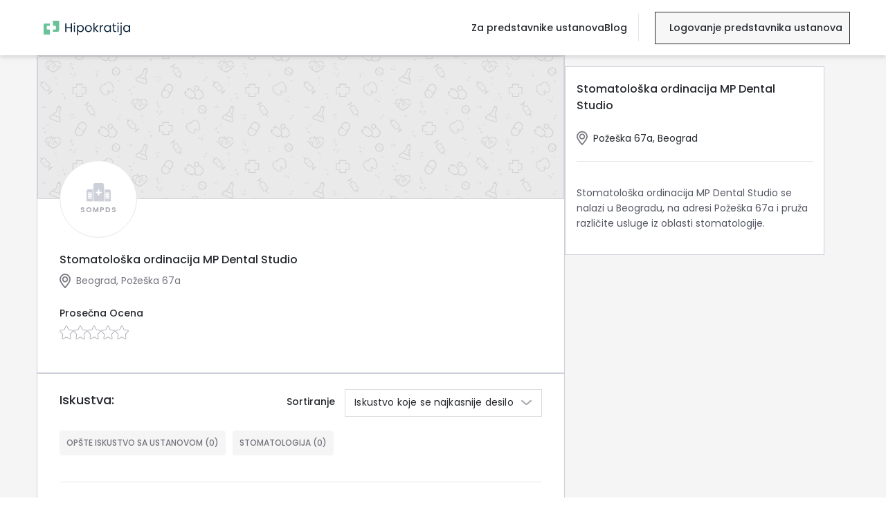

--- FILE ---
content_type: text/html; charset=utf-8
request_url: https://hipokratija.rs/ustanove/stomatoloska-ordinacija-mp-dental-studio
body_size: 29267
content:
<!DOCTYPE html><html lang="sr" class="__className_db515b"><head><meta charSet="utf-8"/><meta name="viewport" content="width=device-width, initial-scale=1, maximum-scale=1, user-scalable=0"/><meta name="viewport" content="width=device-width, initial-scale=1"/><link rel="preload" as="image" imageSrcSet="/_next/image?url=%2Fstatic%2Fimages%2Fentity-cover.png&amp;w=1920&amp;q=100 1x, /_next/image?url=%2Fstatic%2Fimages%2Fentity-cover.png&amp;w=3840&amp;q=100 2x"/><link rel="stylesheet" href="https://hipokratija.rs/_next/static/css/de6fa09b8a0934d1.css?dpl=dpl_9hcjFdDtJxNk4vqRJqvCssLHgq94" data-precedence="next"/><link rel="stylesheet" href="https://hipokratija.rs/_next/static/css/082f3ae2b22d0897.css?dpl=dpl_9hcjFdDtJxNk4vqRJqvCssLHgq94" data-precedence="next"/><link rel="stylesheet" href="https://hipokratija.rs/_next/static/css/27f76c9174462d5f.css?dpl=dpl_9hcjFdDtJxNk4vqRJqvCssLHgq94" data-precedence="next"/><link rel="preload" as="script" fetchPriority="low" href="https://hipokratija.rs/_next/static/chunks/webpack-9332c9108ce826b4.js?dpl=dpl_9hcjFdDtJxNk4vqRJqvCssLHgq94"/><script src="https://hipokratija.rs/_next/static/chunks/dc6d687c-f7d7d5123d57962c.js?dpl=dpl_9hcjFdDtJxNk4vqRJqvCssLHgq94" async=""></script><script src="https://hipokratija.rs/_next/static/chunks/0937d497-b69236f2b5caaa69.js?dpl=dpl_9hcjFdDtJxNk4vqRJqvCssLHgq94" async=""></script><script src="https://hipokratija.rs/_next/static/chunks/3473-ccf9c33754610747.js?dpl=dpl_9hcjFdDtJxNk4vqRJqvCssLHgq94" async=""></script><script src="https://hipokratija.rs/_next/static/chunks/main-app-328fe86437156efb.js?dpl=dpl_9hcjFdDtJxNk4vqRJqvCssLHgq94" async=""></script><script src="https://hipokratija.rs/_next/static/chunks/6168-b827ec9e029ea7ca.js?dpl=dpl_9hcjFdDtJxNk4vqRJqvCssLHgq94" async=""></script><script src="https://hipokratija.rs/_next/static/chunks/app/global-error-a8756e7686ce6253.js?dpl=dpl_9hcjFdDtJxNk4vqRJqvCssLHgq94" async=""></script><script src="https://hipokratija.rs/_next/static/chunks/2615-cae7f1f35f6cf3d5.js?dpl=dpl_9hcjFdDtJxNk4vqRJqvCssLHgq94" async=""></script><script src="https://hipokratija.rs/_next/static/chunks/6080-0aa0c427b58d5024.js?dpl=dpl_9hcjFdDtJxNk4vqRJqvCssLHgq94" async=""></script><script src="https://hipokratija.rs/_next/static/chunks/7189-9ad9d09d5cb8b9ca.js?dpl=dpl_9hcjFdDtJxNk4vqRJqvCssLHgq94" async=""></script><script src="https://hipokratija.rs/_next/static/chunks/4156-50ad9d87ae1954c1.js?dpl=dpl_9hcjFdDtJxNk4vqRJqvCssLHgq94" async=""></script><script src="https://hipokratija.rs/_next/static/chunks/3702-10dac16d7c581acc.js?dpl=dpl_9hcjFdDtJxNk4vqRJqvCssLHgq94" async=""></script><script src="https://hipokratija.rs/_next/static/chunks/7071-f18777008368cac6.js?dpl=dpl_9hcjFdDtJxNk4vqRJqvCssLHgq94" async=""></script><script src="https://hipokratija.rs/_next/static/chunks/8654-b91bf417b1b7ac2b.js?dpl=dpl_9hcjFdDtJxNk4vqRJqvCssLHgq94" async=""></script><script src="https://hipokratija.rs/_next/static/chunks/6875-5432d1326f763543.js?dpl=dpl_9hcjFdDtJxNk4vqRJqvCssLHgq94" async=""></script><script src="https://hipokratija.rs/_next/static/chunks/1011-4bd3e52b5d08c7dc.js?dpl=dpl_9hcjFdDtJxNk4vqRJqvCssLHgq94" async=""></script><script src="https://hipokratija.rs/_next/static/chunks/app/%5Blocale%5D/layout-33351e3cfeb80fcc.js?dpl=dpl_9hcjFdDtJxNk4vqRJqvCssLHgq94" async=""></script><script src="https://hipokratija.rs/_next/static/chunks/app/%5Blocale%5D/error-aef3708e9a29c4a0.js?dpl=dpl_9hcjFdDtJxNk4vqRJqvCssLHgq94" async=""></script><script src="https://hipokratija.rs/_next/static/chunks/8892-07d7b923bd3c0efe.js?dpl=dpl_9hcjFdDtJxNk4vqRJqvCssLHgq94" async=""></script><script src="https://hipokratija.rs/_next/static/chunks/7959-b32aabf756728c99.js?dpl=dpl_9hcjFdDtJxNk4vqRJqvCssLHgq94" async=""></script><script src="https://hipokratija.rs/_next/static/chunks/9147-6f170baeaf13bbb5.js?dpl=dpl_9hcjFdDtJxNk4vqRJqvCssLHgq94" async=""></script><script src="https://hipokratija.rs/_next/static/chunks/3845-c6edb980d40939a5.js?dpl=dpl_9hcjFdDtJxNk4vqRJqvCssLHgq94" async=""></script><script src="https://hipokratija.rs/_next/static/chunks/1372-a720206680e3e6aa.js?dpl=dpl_9hcjFdDtJxNk4vqRJqvCssLHgq94" async=""></script><script src="https://hipokratija.rs/_next/static/chunks/app/%5Blocale%5D/(search)/ustanove/page-39fd381e16219d37.js?dpl=dpl_9hcjFdDtJxNk4vqRJqvCssLHgq94" async=""></script><script src="https://hipokratija.rs/_next/static/chunks/5774-5d2b1298275aa4fa.js?dpl=dpl_9hcjFdDtJxNk4vqRJqvCssLHgq94" async=""></script><script src="https://hipokratija.rs/_next/static/chunks/7638-07d3bfd5deeb4d4c.js?dpl=dpl_9hcjFdDtJxNk4vqRJqvCssLHgq94" async=""></script><script src="https://hipokratija.rs/_next/static/chunks/1208-9bcb9226c1ad0c13.js?dpl=dpl_9hcjFdDtJxNk4vqRJqvCssLHgq94" async=""></script><script src="https://hipokratija.rs/_next/static/chunks/5609-8e8ac0cdeba123b0.js?dpl=dpl_9hcjFdDtJxNk4vqRJqvCssLHgq94" async=""></script><script src="https://hipokratija.rs/_next/static/chunks/app/%5Blocale%5D/ustanove/%5Bslug%5D/(layout)/layout-ef95f3e92ed20291.js?dpl=dpl_9hcjFdDtJxNk4vqRJqvCssLHgq94" async=""></script><script src="https://hipokratija.rs/_next/static/chunks/46127331-803d1ea079ffe975.js?dpl=dpl_9hcjFdDtJxNk4vqRJqvCssLHgq94" async=""></script><script src="https://hipokratija.rs/_next/static/chunks/1557-ffff2d3057c1b568.js?dpl=dpl_9hcjFdDtJxNk4vqRJqvCssLHgq94" async=""></script><script src="https://hipokratija.rs/_next/static/chunks/7828-9d9b892956d1f880.js?dpl=dpl_9hcjFdDtJxNk4vqRJqvCssLHgq94" async=""></script><script src="https://hipokratija.rs/_next/static/chunks/952-a915471bb6f8acf9.js?dpl=dpl_9hcjFdDtJxNk4vqRJqvCssLHgq94" async=""></script><script src="https://hipokratija.rs/_next/static/chunks/2876-0dc0eb9b5c97eca5.js?dpl=dpl_9hcjFdDtJxNk4vqRJqvCssLHgq94" async=""></script><script src="https://hipokratija.rs/_next/static/chunks/app/%5Blocale%5D/ustanove/%5Bslug%5D/(layout)/%5B%5B...specialization_slug%5D%5D/page-fe1510ed5c6c4a56.js?dpl=dpl_9hcjFdDtJxNk4vqRJqvCssLHgq94" async=""></script><meta name="next-size-adjust" content=""/><meta name="facebook-domain-verification" content="fwjkrafd36wlehqkdfobhnf64j8osp"/><title>Stomatološka ordinacija MP Dental Studio | Hipokratija</title><meta name="description" content="Saznajte kako Stomatološka ordinacija MP Dental Studio doprinosi zdravlju svojih pacijenata i istražite njihova iskustva."/><link rel="canonical" href="https://hipokratija.rs/ustanove/stomatoloska-ordinacija-mp-dental-studio"/><meta property="og:title" content="Stomatološka ordinacija MP Dental Studio | Hipokratija"/><meta property="og:description" content="Saznajte kako Stomatološka ordinacija MP Dental Studio doprinosi zdravlju svojih pacijenata i istražite njihova iskustva."/><meta property="og:site_name" content="Hipokratija"/><meta property="og:image" content="https://hipokratija.rs/static/images/meta-image.png"/><meta property="og:type" content="website"/><meta name="twitter:card" content="summary_large_image"/><meta name="twitter:site" content="@hipokratija.rs"/><meta name="twitter:creator" content="hipokratija"/><meta name="twitter:title" content="Stomatološka ordinacija MP Dental Studio"/><meta name="twitter:description" content="Saznajte kako Stomatološka ordinacija MP Dental Studio doprinosi zdravlju svojih pacijenata i istražite njihova iskustva."/><meta name="twitter:image" content="https://hipokratija.rs/static/images/meta-image.png"/><link rel="icon" href="/icon.png?2a240e94d2b855aa" type="image/png" sizes="32x32"/><meta name="sentry-trace" content="86d6f33a6f29ff12d69bb47eae9e882e-de11f6efa34c3d1f-1"/><meta name="baggage" content="sentry-environment=production,sentry-release=888ecca046d55f71e2242aa6c6eeafbfa916eada,sentry-public_key=274f179cbe27482c843e4c133316ff09,sentry-trace_id=86d6f33a6f29ff12d69bb47eae9e882e,sentry-sample_rate=1,sentry-transaction=GET%20%2F%5Blocale%5D%2Fustanove%2F%5Bslug%5D%2F%5B%5B...specialization_slug%5D%5D,sentry-sampled=true"/><script src="https://hipokratija.rs/_next/static/chunks/polyfills-42372ed130431b0a.js?dpl=dpl_9hcjFdDtJxNk4vqRJqvCssLHgq94" noModule=""></script></head><body><div hidden=""><!--$--><!--/$--></div><noscript><iframe src="https://www.googletagmanager.com/ns.html?id=GTM-5FW6NS3" height="0" width="0" style="display:none;visibility:hidden"></iframe></noscript><noscript><img height="1" width="1" style="display:none" src="https://www.facebook.com/tr?id=566633635312964&amp;ev=PageView&amp;noscript=1"/></noscript><!--$--><!--/$--><section class="Toastify" aria-live="polite" aria-atomic="false" aria-relevant="additions text" aria-label="Notifications Alt+T"></section><div class="mt-20 bg-white flex flex-col hipokratija-wrapper"><nav class="bg-header-background-color relative z-50 "><!--$--> <!--/$--><div class="fixed top-0 right-0 left-0 w-full bg-header-background-color h-20 custom-header"><div class="flex justify-between h-full items-center bg-header-background-color md:pb-0 mx-auto navigation-bar 2xl:max-w-screen-2xl 2xl:mx-auto"><button aria-label="Hamburger button" class="inline-flex items-center justify-center pb-2 px-2 text-black-400 transition duration-150 ease-in-out xl:hidden"><svg class="h-6 w-6" stroke="currentColor" fill="none" viewBox="0 0 20 20"><path class="inline-flex" stroke-linecap="round" stroke-linejoin="round" stroke-width="1.5" d="M1 7h19M1 13h19M1 19h19"></path></svg></button><div class="flex items-center w-full justify-between"><div class="relative w-full"><a href="/"> <img alt="Hipokratija health Logo" width="0" height="0" decoding="async" data-nimg="1" class="pl-2 w-[137px] h-[21px]" style="color:transparent" src="/static/images/primary-logo.svg"/></a></div></div><div class="flex items-center"><div class="hidden navigation-box xl:flex lg:gap-7 lg:min-w-[280px]"><a class="redirection-link xl:mb-0 xl:font-medium text-header-text-color normal-case" href="/predstavnici-ustanova">Za predstavnike ustanova<div class="xl:hidden flex green-filter"><img alt="arrow-right" loading="lazy" width="17" height="24" decoding="async" data-nimg="1" class="pt-1 pl-3 text-xl text-justify" style="color:transparent" src="/static/images/arrow-right.svg"/></div></a><a href="https://biznis.hipokratija.rs" class="md:hidden redirection-link xl:mb-0 xl:font-medium text-header-text-color">Logovanje predstavnika ustanova<div class="xl:hidden flex green-filter"><img alt="arrow-right" loading="lazy" width="17" height="24" decoding="async" data-nimg="1" class="pt-1 pl-3 text-xl text-justify" style="color:transparent" src="/static/images/arrow-right.svg"/></div></a><a href="/blog" class="redirection-link xl:mb-0 xl:font-medium text-header-text-color normal-case">Blog<div class="xl:hidden flex green-filter"><img alt="arrow-right" loading="lazy" width="17" height="24" decoding="async" data-nimg="1" class="pt-1 pl-3 text-xl text-justify" style="color:transparent" src="/static/images/arrow-right.svg"/></div></a><div class="about-us-menu xl:hidden h-screen overflow-y-auto"><div class="grid grid-rows-5 text-header-text-color "><div class="pt-4"><a href="/o-nama">O nama</a></div><div class="pt-4"><a href="/kako-ostaviti-iskustvo">Kako ostaviti iskustvo?</a></div><div class="pt-4"><a href="/najcesca-pitanja">Najčešća pitanja</a></div><div class="pt-4"><a href="/politika-privatnosti">Politika privatnosti</a></div><div class="pt-4"><a href="/uslovi-koriscenja">Uslovi korišćenja</a></div><div class="pt-4"><a href="/kontakt">Kontakt</a></div></div><div class="pt-10 xl:hidden "><div class="pt-2 inline-flex"><div class="pr-3"><a href="https://www.linkedin.com/company/hipokratija/" target="_blank" rel="nofollow noreferrer"><div class="relative min-w-[40px] min-h-[40px]"><img alt="LinkedIn Logo" loading="lazy" width="40" height="40" decoding="async" data-nimg="1" class="greay-filler w-12 " style="color:transparent" src="/static/images/linkedin.svg"/></div></a></div><div class="pr-3"><a href="https://www.instagram.com/hipokratija/" target="_blank" rel="nofollow noreferrer"><div class="relative min-w-[40px] min-h-[40px]"><img alt="instagram" loading="lazy" width="40" height="40" decoding="async" data-nimg="1" class="greay-filler w-12 " style="color:transparent" src="/static/images/instagram.svg"/></div></a></div><div class="pr-3"><a href="https://www.facebook.com/hipokratija/" target="_blank" rel="nofollow noreferrer"><div class="relative min-w-[40px] min-h-[40px]"><img alt="Hipokratija health Facebook" loading="lazy" width="40" height="40" decoding="async" data-nimg="1" class="greay-filler w-12 " style="color:transparent" src="/static/images/facebook.svg"/></div></a></div></div></div></div></div><div class="hidden xl:flex ml-4 border-l-[1px] h-[40px] my-auto"></div><a href="https://biznis.hipokratija.rs" class="header-link"><p class="header-text">Logovanje predstavnika ustanova</p></a></div></div></div></nav><main class="flex-1"><div class="lg:bg-light-transparent-background"><div class="2xl:max-w-screen-2xl mx-auto lg:flex lg:flex-wrap lg:gap-x-5 2xl:pt-12 lg:w-11/12 2xl:w-full min-h-screen lg:relative"><img alt="entity-cover" width="1536" height="417" decoding="async" data-nimg="1" class="lg:hidden lg:w-full" style="color:transparent" srcSet="/_next/image?url=%2Fstatic%2Fimages%2Fentity-cover.png&amp;w=1920&amp;q=100 1x, /_next/image?url=%2Fstatic%2Fimages%2Fentity-cover.png&amp;w=3840&amp;q=100 2x" src="/_next/image?url=%2Fstatic%2Fimages%2Fentity-cover.png&amp;w=3840&amp;q=100"/><div class="flex flex-col gap-y-7 lg:w-[65%] 2xl:w-8/12"><div class="lg:border lg:border-1 lg:border-icon-color bg-white"><img alt="entity-cover" width="1536" height="417" decoding="async" data-nimg="1" class="hidden lg:flex lg:w-full" style="color:transparent" srcSet="/_next/image?url=%2Fstatic%2Fimages%2Fentity-cover.png&amp;w=1920&amp;q=100 1x, /_next/image?url=%2Fstatic%2Fimages%2Fentity-cover.png&amp;w=3840&amp;q=100 2x" src="/_next/image?url=%2Fstatic%2Fimages%2Fentity-cover.png&amp;w=3840&amp;q=100"/><div class="flex w-11/12 mx-auto -mt-14 2xl:w-full 2xl:px-10 2xl:-mt-20"><div class="min-w-[112px] min-h-[112px] max-w-[112px] max-h-[112px] lg:w-20 lg:h-20 2xl:min-w-[140px] 2xl:min-h-[140px] flex rounded-full bg-white border-solid border items-center justify-center"><div class="min-w-[112px] min-h-[112px] flex justify-center text-section-color items-center p-1.5 flex-col p-1.5 flex-col"><img alt="entity-basic" loading="lazy" width="35" height="35" decoding="async" data-nimg="1" class="pb-0.5 object-cover h-auto min-w-[35px]" style="color:transparent" src="/static/images/entity-basic.svg"/><p class="noImage w-full text-10 text-empty-rating-star-color uppercase truncate p-1 font-semibold text-center pb-0 pt-0.5">SoMPDS</p></div></div></div><div class="flex w-11/12 mx-auto my-5 2xl:w-full 2xl:px-10"><div class="flex flex-col items-start justify-center lg:flex-row lg:items-center lg:justify-start lg:w-full"><div class="w-full"><div class="flex flex-1 jusitify-between w-full"><div class="w-full"><div class="flex mr-5"><h1 class="px-0 text-base font-medium mt-0 mb-0 text-left pb-0.5 mr-6 mobile:mr-7">Stomatološka ordinacija MP Dental Studio </h1></div><div><label class="entity-location mb-0 flex lg:w-96 pt-1.5"><img alt="location" loading="lazy" width="24" height="20" decoding="async" data-nimg="1" class="w-6 greay-filler pr-2" style="color:transparent" src="/static/images/location.svg"/>Beograd<!-- -->, <!-- -->Požeška 67a</label></div></div><div class="hidden 2xl:flex"></div></div><div class="2xl:hidden flex flex-1"></div><div class="mt-5"><label class="flex items-center gap-2.5 mt-1.5"><p class="font-medium text-6xl "></p><div class="grid"><span class="text-left font-medium text-sm mb-2 min-w-[120px]">Prosečna Ocena</span><div class="pr-3 star border-icon-color items-center gap-1"><div class="hidden score-value font-bold pr-1.5"></div><img alt="empty-star" loading="lazy" width="16" height="16" decoding="async" data-nimg="1" class="w-5 h-5" style="color:transparent" src="/static/images/rounded-star-empty.svg"/><img alt="empty-star" loading="lazy" width="16" height="16" decoding="async" data-nimg="1" class="w-5 h-5" style="color:transparent" src="/static/images/rounded-star-empty.svg"/><img alt="empty-star" loading="lazy" width="16" height="16" decoding="async" data-nimg="1" class="w-5 h-5" style="color:transparent" src="/static/images/rounded-star-empty.svg"/><img alt="empty-star" loading="lazy" width="16" height="16" decoding="async" data-nimg="1" class="w-5 h-5" style="color:transparent" src="/static/images/rounded-star-empty.svg"/><img alt="empty-star" loading="lazy" width="16" height="16" decoding="async" data-nimg="1" class="w-5 h-5" style="color:transparent" src="/static/images/rounded-star-empty.svg"/></div></div><div class="hidden 2xl:grid 2xl:grid-cols-5 2xl:border-l-2 2xl:ml-2 "></div></label></div></div></div></div><div class="flex flex-wrap w-11/12 mx-auto mb-7 2xl:hidden"></div></div><div class="lg:border lg:border-1 lg:border-icon-color lg:bg-white mt-7 lg:mt-0"><div class="mx-auto w-11/12 lg:px-0 lg:w-11/12 2xl:w-full 2xl:px-5 2xl:mt-8 "><div class="flex justify-between w-full"><p class="text-lg font-medium p-0 mt-6 mb-7">Iskustva:</p><div class="hidden xl:flex mt-3.5"><div class="flex flex-1 w-full"><p class="text-sm font-medium pt-4 pr-3.5">Sortiranje</p><div><p class="text-sm text-section-color font-semibold mb-2 tracking-widest undefined"></p><div id="choseSortdesktop-root" class="mb-5 mt-2 w-[285px] relative z-[15]"><style data-emotion="css 108afvh">.css-108afvh.MuiFormControl-root{width:100%;}.css-108afvh.MuiFormControl-root .MuiOutlinedInput-root{height:40px;border-radius:0px;letter-spacing:0.01em;}.css-108afvh.MuiFormControl-root .Mui-focused .MuiOutlinedInput-notchedOutline{border-color:#5bdc94;}.css-108afvh .MuiSelect-select{font-family:Poppins;font-size:14px;color:#27292E;}.css-108afvh .MuiOutlinedInput-notchedOutline{border-color:#D9DADF;font-family:Poppins;font-size:14px;}.css-108afvh.MuiFormControl-root .MuiOutlinedInput-root{height:40px!important;}</style><style data-emotion="css je3ccg">.css-je3ccg{display:-webkit-inline-box;display:-webkit-inline-flex;display:-ms-inline-flexbox;display:inline-flex;-webkit-flex-direction:column;-ms-flex-direction:column;flex-direction:column;position:relative;min-width:0;padding:0;margin:0;border:0;vertical-align:top;}.css-je3ccg.MuiFormControl-root{width:100%;}.css-je3ccg.MuiFormControl-root .MuiOutlinedInput-root{height:40px;border-radius:0px;letter-spacing:0.01em;}.css-je3ccg.MuiFormControl-root .Mui-focused .MuiOutlinedInput-notchedOutline{border-color:#5bdc94;}.css-je3ccg .MuiSelect-select{font-family:Poppins;font-size:14px;color:#27292E;}.css-je3ccg .MuiOutlinedInput-notchedOutline{border-color:#D9DADF;font-family:Poppins;font-size:14px;}.css-je3ccg.MuiFormControl-root .MuiOutlinedInput-root{height:40px!important;}</style><div class="MuiFormControl-root MuiTextField-root css-je3ccg" options="[object Object],[object Object],[object Object],[object Object]"><style data-emotion="css-global 1prfaxn">@-webkit-keyframes mui-auto-fill{from{display:block;}}@keyframes mui-auto-fill{from{display:block;}}@-webkit-keyframes mui-auto-fill-cancel{from{display:block;}}@keyframes mui-auto-fill-cancel{from{display:block;}}</style><style data-emotion="css 1dq9qyj">.css-1dq9qyj{font-family:"Roboto","Helvetica","Arial",sans-serif;font-weight:400;font-size:1rem;line-height:1.4375em;letter-spacing:0.00938em;color:rgba(0, 0, 0, 0.87);box-sizing:border-box;position:relative;cursor:text;display:-webkit-inline-box;display:-webkit-inline-flex;display:-ms-inline-flexbox;display:inline-flex;-webkit-align-items:center;-webkit-box-align:center;-ms-flex-align:center;align-items:center;position:relative;border-radius:4px;}.css-1dq9qyj.Mui-disabled{color:rgba(0, 0, 0, 0.38);cursor:default;}.css-1dq9qyj:hover .MuiOutlinedInput-notchedOutline{border-color:rgba(0, 0, 0, 0.87);}@media (hover: none){.css-1dq9qyj:hover .MuiOutlinedInput-notchedOutline{border-color:rgba(0, 0, 0, 0.23);}}.css-1dq9qyj.Mui-focused .MuiOutlinedInput-notchedOutline{border-width:2px;}.css-1dq9qyj.Mui-focused .MuiOutlinedInput-notchedOutline{border-color:#5bdc94;}.css-1dq9qyj.Mui-error .MuiOutlinedInput-notchedOutline{border-color:#d32f2f;}.css-1dq9qyj.Mui-disabled .MuiOutlinedInput-notchedOutline{border-color:rgba(0, 0, 0, 0.26);}</style><div class="MuiInputBase-root MuiOutlinedInput-root MuiInputBase-colorPrimary MuiInputBase-formControl MuiInputBase-sizeSmall css-1dq9qyj"><style data-emotion="css 15v65ck">.css-15v65ck{font:inherit;letter-spacing:inherit;color:currentColor;padding:4px 0 5px;border:0;box-sizing:content-box;background:none;height:1.4375em;margin:0;-webkit-tap-highlight-color:transparent;display:block;min-width:0;width:100%;-webkit-animation-name:mui-auto-fill-cancel;animation-name:mui-auto-fill-cancel;-webkit-animation-duration:10ms;animation-duration:10ms;padding-top:1px;padding:16.5px 14px;padding:8.5px 14px;}.css-15v65ck::-webkit-input-placeholder{color:currentColor;opacity:0.42;-webkit-transition:opacity 200ms cubic-bezier(0.4, 0, 0.2, 1) 0ms;transition:opacity 200ms cubic-bezier(0.4, 0, 0.2, 1) 0ms;}.css-15v65ck::-moz-placeholder{color:currentColor;opacity:0.42;-webkit-transition:opacity 200ms cubic-bezier(0.4, 0, 0.2, 1) 0ms;transition:opacity 200ms cubic-bezier(0.4, 0, 0.2, 1) 0ms;}.css-15v65ck::-ms-input-placeholder{color:currentColor;opacity:0.42;-webkit-transition:opacity 200ms cubic-bezier(0.4, 0, 0.2, 1) 0ms;transition:opacity 200ms cubic-bezier(0.4, 0, 0.2, 1) 0ms;}.css-15v65ck:focus{outline:0;}.css-15v65ck:invalid{box-shadow:none;}.css-15v65ck::-webkit-search-decoration{-webkit-appearance:none;}label[data-shrink=false]+.MuiInputBase-formControl .css-15v65ck::-webkit-input-placeholder{opacity:0!important;}label[data-shrink=false]+.MuiInputBase-formControl .css-15v65ck::-moz-placeholder{opacity:0!important;}label[data-shrink=false]+.MuiInputBase-formControl .css-15v65ck::-ms-input-placeholder{opacity:0!important;}label[data-shrink=false]+.MuiInputBase-formControl .css-15v65ck:focus::-webkit-input-placeholder{opacity:0.42;}label[data-shrink=false]+.MuiInputBase-formControl .css-15v65ck:focus::-moz-placeholder{opacity:0.42;}label[data-shrink=false]+.MuiInputBase-formControl .css-15v65ck:focus::-ms-input-placeholder{opacity:0.42;}.css-15v65ck.Mui-disabled{opacity:1;-webkit-text-fill-color:rgba(0, 0, 0, 0.38);}.css-15v65ck:-webkit-autofill{-webkit-animation-duration:5000s;animation-duration:5000s;-webkit-animation-name:mui-auto-fill;animation-name:mui-auto-fill;}.css-15v65ck:-webkit-autofill{border-radius:inherit;}</style><style data-emotion="css 19fmama">.css-19fmama{-moz-appearance:none;-webkit-appearance:none;-webkit-user-select:none;-moz-user-select:none;-ms-user-select:none;user-select:none;border-radius:0;cursor:pointer;border-radius:4px;font:inherit;letter-spacing:inherit;color:currentColor;padding:4px 0 5px;border:0;box-sizing:content-box;background:none;height:1.4375em;margin:0;-webkit-tap-highlight-color:transparent;display:block;min-width:0;width:100%;-webkit-animation-name:mui-auto-fill-cancel;animation-name:mui-auto-fill-cancel;-webkit-animation-duration:10ms;animation-duration:10ms;padding-top:1px;padding:16.5px 14px;padding:8.5px 14px;}.css-19fmama:focus{border-radius:0;}.css-19fmama.Mui-disabled{cursor:default;}.css-19fmama[multiple]{height:auto;}.css-19fmama:not([multiple]) option,.css-19fmama:not([multiple]) optgroup{background-color:#fff;}.css-19fmama:focus{border-radius:4px;}.css-19fmama.css-19fmama.css-19fmama{padding-right:32px;}.css-19fmama.MuiSelect-select{height:auto;min-height:1.4375em;text-overflow:ellipsis;white-space:nowrap;overflow:hidden;}.css-19fmama::-webkit-input-placeholder{color:currentColor;opacity:0.42;-webkit-transition:opacity 200ms cubic-bezier(0.4, 0, 0.2, 1) 0ms;transition:opacity 200ms cubic-bezier(0.4, 0, 0.2, 1) 0ms;}.css-19fmama::-moz-placeholder{color:currentColor;opacity:0.42;-webkit-transition:opacity 200ms cubic-bezier(0.4, 0, 0.2, 1) 0ms;transition:opacity 200ms cubic-bezier(0.4, 0, 0.2, 1) 0ms;}.css-19fmama::-ms-input-placeholder{color:currentColor;opacity:0.42;-webkit-transition:opacity 200ms cubic-bezier(0.4, 0, 0.2, 1) 0ms;transition:opacity 200ms cubic-bezier(0.4, 0, 0.2, 1) 0ms;}.css-19fmama:focus{outline:0;}.css-19fmama:invalid{box-shadow:none;}.css-19fmama::-webkit-search-decoration{-webkit-appearance:none;}label[data-shrink=false]+.MuiInputBase-formControl .css-19fmama::-webkit-input-placeholder{opacity:0!important;}label[data-shrink=false]+.MuiInputBase-formControl .css-19fmama::-moz-placeholder{opacity:0!important;}label[data-shrink=false]+.MuiInputBase-formControl .css-19fmama::-ms-input-placeholder{opacity:0!important;}label[data-shrink=false]+.MuiInputBase-formControl .css-19fmama:focus::-webkit-input-placeholder{opacity:0.42;}label[data-shrink=false]+.MuiInputBase-formControl .css-19fmama:focus::-moz-placeholder{opacity:0.42;}label[data-shrink=false]+.MuiInputBase-formControl .css-19fmama:focus::-ms-input-placeholder{opacity:0.42;}.css-19fmama.Mui-disabled{opacity:1;-webkit-text-fill-color:rgba(0, 0, 0, 0.38);}.css-19fmama:-webkit-autofill{-webkit-animation-duration:5000s;animation-duration:5000s;-webkit-animation-name:mui-auto-fill;animation-name:mui-auto-fill;}.css-19fmama:-webkit-autofill{border-radius:inherit;}</style><div tabindex="0" role="combobox" aria-controls="_R_2albab59fiv5umivb_" aria-expanded="false" aria-haspopup="listbox" aria-labelledby="choseSortdesktop" id="choseSortdesktop" class="MuiSelect-select MuiSelect-outlined MuiInputBase-input MuiOutlinedInput-input MuiInputBase-inputSizeSmall css-19fmama">Iskustvo koje se najkasnije desilo</div><style data-emotion="css 147e5lo">.css-147e5lo{bottom:0;left:0;position:absolute;opacity:0;pointer-events:none;width:100%;box-sizing:border-box;}</style><input aria-invalid="false" aria-hidden="true" tabindex="-1" class="MuiSelect-nativeInput css-147e5lo" value="iskustvo-koje-se-najkasnije-desilo"/><style data-emotion="css 12u9bt4">.css-12u9bt4{position:absolute;right:0;top:calc(50% - .5em);pointer-events:none;color:rgba(0, 0, 0, 0.54);right:7px;}.css-12u9bt4.Mui-disabled{color:rgba(0, 0, 0, 0.26);}</style><img alt="↑" loading="lazy" width="15" height="15" decoding="async" data-nimg="1" class="absolute" style="color:transparent;right:15px" src="/static/images/down.svg"/><style data-emotion="css sintl0">.css-sintl0.MuiMenuItem-root{min-height:0;font-family:Poppins;font-size:14px!important;}.css-sintl0 .MuiInputBase-root{border:2px solid var(--border-primary-color);color:var(--autocomplete-text);}.css-sintl0 .MuiOutlinedInput-root fieldset{border:none;}.css-sintl0 .MuiOutlinedInput-root:hover fieldset{border:none;}.css-sintl0 .MuiOutlinedInput-root.Mui-focused fieldset{border:none;}.css-sintl0 .MuiOutlinedInput-root .MuiSvgIcon-root{color:var(--autocomplete-text);}.css-sintl0 .MuiInputBase-input{background-color:transparent;color:var(--autocomplete-text);}</style><style data-emotion="css m8i1s6">.css-m8i1s6.MuiMenuItem-root{min-height:0;font-family:Poppins;font-size:14px!important;}.css-m8i1s6 .MuiInputBase-root{border:2px solid var(--border-primary-color);color:var(--autocomplete-text);}.css-m8i1s6 .MuiOutlinedInput-root fieldset{border:none;}.css-m8i1s6 .MuiOutlinedInput-root:hover fieldset{border:none;}.css-m8i1s6 .MuiOutlinedInput-root.Mui-focused fieldset{border:none;}.css-m8i1s6 .MuiOutlinedInput-root .MuiSvgIcon-root{color:var(--autocomplete-text);}.css-m8i1s6 .MuiInputBase-input{background-color:transparent;color:var(--autocomplete-text);}</style><style data-emotion="css h2v8xi">.css-h2v8xi{border-color:rgba(0, 0, 0, 0.23);}</style><style data-emotion="css 5v2ak0">.css-5v2ak0{text-align:left;position:absolute;bottom:0;right:0;top:-5px;left:0;margin:0;padding:0 8px;pointer-events:none;border-radius:inherit;border-style:solid;border-width:1px;overflow:hidden;min-width:0%;border-color:rgba(0, 0, 0, 0.23);}</style><fieldset aria-hidden="true" class="MuiOutlinedInput-notchedOutline css-5v2ak0"><style data-emotion="css w4cd9x">.css-w4cd9x{float:unset;width:auto;overflow:hidden;padding:0;line-height:11px;-webkit-transition:width 150ms cubic-bezier(0.0, 0, 0.2, 1) 0ms;transition:width 150ms cubic-bezier(0.0, 0, 0.2, 1) 0ms;}</style><legend class="css-w4cd9x"><span class="notranslate" aria-hidden="true">​</span></legend></fieldset></div></div></div></div></div></div></div><div id="cut-off-specialization" class="flex flex-wrap mb-5"><h3 class="specialization uppercase font-medium mr-2.5 mb-2.5"><a href="/ustanove/stomatoloska-ordinacija-mp-dental-studio/opste-iskustvo-sa-ustanovom">Opšte iskustvo sa ustanovom<!-- --> (0)</a></h3><h3 class="specialization uppercase font-medium mr-2.5 mb-2.5"><a href="/ustanove/stomatoloska-ordinacija-mp-dental-studio/stomatologija">Stomatologija<!-- --> (0)</a></h3></div></div><script>(self.__next_s=self.__next_s||[]).push([0,{"type":"application/ld+json","children":"[{\"@context\":\"https://schema.org\",\"@type\":\"Hospital\",\"name\":\"Stomatološka ordinacija MP Dental Studio\",\"url\":\"https://hipokratija.rs/ustanove/stomatoloska-ordinacija-mp-dental-studio\",\"logo\":\"\",\"image\":\"\",\"telephone\":\"\",\"email\":\"\",\"priceRange\":\"$$$\",\"description\":\"Stomatološka ordinacija MP Dental Studio se nalazi u Beogradu, na adresi Požeška 67a i pruža različite usluge iz oblasti stomatologije.\",\"address\":{\"@type\":\"PostalAddress\",\"streetAddress\":\"Požeška 67a\",\"addressLocality\":\"Beograd\",\"addressCountry\":\"RS\"},\"review\":[],\"medicalSpecialty\":\"Opšte iskustvo sa ustanovom, Stomatologija\",\"isAcceptingNewPatients\":true},{\"@context\":\"https://schema.org\",\"@type\":\"BreadcrumbList\",\"itemListElement\":[{\"@type\":\"ListItem\",\"position\":1,\"name\":\"Početna\",\"item\":\"https://hipokratija.rs/\"},{\"@type\":\"ListItem\",\"position\":2,\"name\":\"Ustanove\",\"item\":\"https://hipokratija.rs/ustanove/\"},{\"@type\":\"ListItem\",\"position\":3,\"name\":\"Stomatološka ordinacija MP Dental Studio\",\"item\":\"https://hipokratija.rs/ustanove/stomatoloska-ordinacija-mp-dental-studio\"}]}]","id":"one_entity"}])</script><hr class="mt-7 w-11/12 mx-auto"/><div class="xl:hidden w-11/12 mx-auto xl:w-full mt-5"><div class="flex self-center flex-1 flex-wrap w-full xl:w-6/12 2xl:w-4/12"><p class="text-sm font-medium pt-4 mr-3">Sortiranje</p><!--$!--><template data-dgst="BAILOUT_TO_CLIENT_SIDE_RENDERING"></template><div class="w-72 h-10 bg-gray-200 rounded animate-pulse"></div><!--/$--></div></div><div class="2xl:px-5"><div class="w-11/12 mx-auto mt-5 2xl:w-full"><div class="flex content_detail__pagination flex-col justify-center mt-7 mb-40 gap-5 items-center"><img alt="no-message" loading="lazy" width="0" height="0" decoding="async" data-nimg="1" class="w-24 h-24" style="color:transparent" src="/static/images/no-message.svg"/><p class="text-empty-rating-star-color text-center sm:w-1/2 w-11/12">Ne postoje iskustva za ovu specijalizaciju.<br/><br/>Pomozi nam da posete zdravstvenim ustanovama učinimo prijatnijim tako što ćeš podeliti svoje iskustvo sa ostalim članovima Hipokratije.</p></div></div></div><!--$--><!--/$--></div></div><div id="details" class="hidden lg:block lg:w-[32%] 2xl:w-[30%] lg:sticky lg:top-24 lg:self-start lg:h-fit"><div class="border border-1 border-icon-color lg:bg-white 2xl:w-full"><div class="w-11/12 mx-auto"><p class="mt-5 font-medium mb-6 mx-auto 2xl:w-full">Stomatološka ordinacija MP Dental Studio</p><div class="flex"><div class="flex-col flex 2xl:mx-auto 2xl:w-full"><label class="pb-3.5 flex entity-address"><img alt="location" loading="lazy" width="0" height="0" decoding="async" data-nimg="1" class="w-6 greay-filler pr-2" style="color:transparent" src="/static/images/location.svg"/><p class="text-sm leading-22">Požeška 67a<!-- -->, <!-- -->Beograd</p></label><hr class="mt-2 mb-5"/><div class="pb-5 text-dark-gray"><div class="text-sm leading-22 entity-about"><p>Stomatološka ordinacija MP Dental Studio se nalazi u Beogradu, na adresi Požeška 67a i pruža različite usluge iz oblasti stomatologije.</p>
</div></div></div></div></div></div><div class="pt-5"><iframe class="w-full h-375" src="https://www.google.com/maps/embed/v1/place?key=AIzaSyCsGdbU8jVHBFkb8JA7AIihrrc-FMAr2Qo
     &amp;q=Stomatološka ordinacija MP Dental Studio,Požeška 67a, Beograd"></iframe></div><div class="bg-white p-5 mt-5 border border-1 border-icon-color"><div class="flex flex-col justify-center py-10 items-center lg:w-full bg-white flex-col items-center  "><img alt="benu-logo" loading="lazy" width="396" height="134" decoding="async" data-nimg="1" class="sm:mr-16 py-3 sm:py-0 max-w-[200px] " style="color:transparent" srcSet="/_next/image?url=%2Fstatic%2Fimages%2Fbenu-banner-logo.png&amp;w=640&amp;q=75 1x, /_next/image?url=%2Fstatic%2Fimages%2Fbenu-banner-logo.png&amp;w=828&amp;q=75 2x" src="/_next/image?url=%2Fstatic%2Fimages%2Fbenu-banner-logo.png&amp;w=828&amp;q=75"/><img alt="benu-moto" loading="lazy" width="640" height="77" decoding="async" data-nimg="1" class="my-4 max-w-[280px] ml-2" style="color:transparent" srcSet="/_next/image?url=%2Fstatic%2Fimages%2Fbenu-moto.png&amp;w=640&amp;q=75 1x, /_next/image?url=%2Fstatic%2Fimages%2Fbenu-moto.png&amp;w=1920&amp;q=75 2x" src="/_next/image?url=%2Fstatic%2Fimages%2Fbenu-moto.png&amp;w=1920&amp;q=75"/><a rel="nofollow" href="https://benu.rs/benu-shop-akcije" class="flex items-center justify-center border rounded-md my-2 bg-benu-button text-white p-4 max-w-[255px]" target="__blank">Pogledajte BENU akcije</a></div></div></div><div class="lg:hidden"><div class="bg-light-transparent-background min-h-[50px] "></div><div class="border border-1 border-icon-color lg:bg-white lg:w-11/12"><div class="w-11/12 mx-auto"><p class="mt-5 font-medium mb-6 mx-auto 2xl:w-full">Stomatološka ordinacija MP Dental Studio</p><div class="flex"><div class="flex-col flex 2xl:mx-auto 2xl:w-full"><label class="pb-3.5 flex entity-address"><img alt="location" loading="lazy" width="0" height="0" decoding="async" data-nimg="1" class="w-6 greay-filler pr-2" style="color:transparent" src="/static/images/location.svg"/><p class="text-sm leading-22">Požeška 67a<!-- -->, <!-- -->Beograd</p></label><hr class="mt-2 mb-5"/><div class="pb-5 text-dark-gray"><div class="text-sm leading-22 entity-about"><p>Stomatološka ordinacija MP Dental Studio se nalazi u Beogradu, na adresi Požeška 67a i pruža različite usluge iz oblasti stomatologije.</p>
</div></div></div></div></div></div><div class="flex bg-white py-8 px-6 justify-center border border-1 border-t-0 border-icon-color"><div class="flex flex-col justify-center py-10 items-center lg:w-full bg-white false  "><img alt="benu-logo" loading="lazy" width="396" height="134" decoding="async" data-nimg="1" class="sm:mr-16 py-3 sm:py-0 max-w-[200px] " style="color:transparent" srcSet="/_next/image?url=%2Fstatic%2Fimages%2Fbenu-banner-logo.png&amp;w=640&amp;q=75 1x, /_next/image?url=%2Fstatic%2Fimages%2Fbenu-banner-logo.png&amp;w=828&amp;q=75 2x" src="/_next/image?url=%2Fstatic%2Fimages%2Fbenu-banner-logo.png&amp;w=828&amp;q=75"/><img alt="benu-moto" loading="lazy" width="640" height="77" decoding="async" data-nimg="1" class="my-4 max-w-[280px] false" style="color:transparent" srcSet="/_next/image?url=%2Fstatic%2Fimages%2Fbenu-moto.png&amp;w=640&amp;q=75 1x, /_next/image?url=%2Fstatic%2Fimages%2Fbenu-moto.png&amp;w=1920&amp;q=75 2x" src="/_next/image?url=%2Fstatic%2Fimages%2Fbenu-moto.png&amp;w=1920&amp;q=75"/><a rel="nofollow" href="https://benu.rs/benu-shop-akcije" class="flex items-center justify-center border rounded-md my-2 bg-benu-button text-white p-4 max-w-[255px]" target="__blank">Pogledajte BENU akcije</a></div></div><div class="pt-5 pb-16 lg:w-11/12"><iframe class="w-full h-375" src="https://www.google.com/maps/embed/v1/place?key=AIzaSyCsGdbU8jVHBFkb8JA7AIihrrc-FMAr2Qo
     &amp;q=Stomatološka ordinacija MP Dental Studio,Požeška 67a, Beograd"></iframe></div></div></div></div></main><footer class="footer-box p-5 mobileMin:w-full md:pl-9 lg:pl-14 lg:pb-11"><div class="w-full gap-x-6 grid sm:grid-cols-2 lg:grid-cols-3 mx-auto 2xl:max-w-screen-2xl mt-5"><div><p class="font-bold text-xl text-brand-primary-color">Hipokratija®</p><p class="footer-description block my-4 lg:mt-6 lg:mr-16 text-sm">Ova platforma ti omogućava da preporučiš one koji su ti pomogli kada ti je najviše bilo potrebno. Pomozi i drugima da naprave informisani izbor lekara, bolnice ili ordinacije za sebe i svoju porodicu.</p><p class="block mb-4 mr-16 text-xs text-gray-400">Hipokratija® je registrovani žig u Republici Srbiji.<!-- --> <a title="Detalji o žigu" class="underline hover:text-brand-primary-color" href="/registrovani-zig">Detalji o žigu</a>.</p><div class="lg:flex hidden"><div class="pt-2 inline-flex"><div class="pr-3"><a href="https://www.linkedin.com/company/hipokratija/" target="_blank" rel="nofollow noreferrer"><div class="relative min-w-[40px] min-h-[40px]"><img alt="LinkedIn Logo" loading="lazy" width="40" height="40" decoding="async" data-nimg="1" class="greay-filler w-10 mt-14" style="color:transparent" src="/static/images/linkedin.svg"/></div></a></div><div class="pr-3"><a href="https://www.instagram.com/hipokratija/" target="_blank" rel="nofollow noreferrer"><div class="relative min-w-[40px] min-h-[40px]"><img alt="instagram" loading="lazy" width="40" height="40" decoding="async" data-nimg="1" class="greay-filler w-10 mt-14" style="color:transparent" src="/static/images/instagram.svg"/></div></a></div><div class="pr-3"><a href="https://www.facebook.com/hipokratija/" target="_blank" rel="nofollow noreferrer"><div class="relative min-w-[40px] min-h-[40px]"><img alt="Hipokratija health Facebook" loading="lazy" width="40" height="40" decoding="async" data-nimg="1" class="greay-filler w-10 mt-14" style="color:transparent" src="/static/images/facebook.svg"/></div></a></div></div></div><div class="lg:hidden"><div class="flex flex-wrap items-start justify-between pt-3 2xl:pt-0 about-us-box"><h3 class="flex items-start w-full lg:p-0 pl-0"><a class="about-us block " href="/o-nama">O nama</a></h3><h3 class="flex items-start w-full lg:p-0 pl-0"><a class="about-us block " href="/kako-ostaviti-iskustvo">Kako ostaviti iskustvo</a></h3><h3 class="flex items-start w-full lg:p-0 pl-0"><a class="about-us block " href="/smernice">Smernice za zdravstvene ustanove</a></h3><h3 class="flex items-start w-full lg:p-0 pl-0"><a class="about-us block " href="/najcesca-pitanja">Najčešća pitanja</a></h3><h3 class="flex items-start w-full lg:p-0 pl-0"><a class="about-us block " href="/politika-privatnosti">Politika privatnosti</a></h3><h3 class="flex items-start w-full lg:p-0 pl-0"><a class="about-us block " href="/uslovi-koriscenja">Uslovi korišćenja</a></h3><h3 class="flex items-start w-full lg:p-0 pl-0"><a class="about-us block " href="/kontakt">Kontakt</a></h3><h3 class="flex items-start w-full lg:p-0 pl-0"><a class="about-us block " href="/postani-partner-hipokratije">Postani partner Hipokratije</a></h3><h3 class="flex items-start w-full lg:p-0 pl-0"><a class="about-us block " href="/nasi-primeri-saradnje">Naši primeri saradnje</a></h3><h3 class="flex items-start w-full lg:p-0 pl-0"><a class="about-us block " href="/kalkulatori">Kalkulatori</a></h3></div></div></div><div class="hidden lg:block"><div class="flex flex-wrap items-start justify-between pt-3 2xl:pt-0 about-us-box"><h3 class="flex items-start w-full lg:p-0 pl-0"><a class="about-us block " href="/o-nama">O nama</a></h3><h3 class="flex items-start w-full lg:p-0 pl-0"><a class="about-us block " href="/kako-ostaviti-iskustvo">Kako ostaviti iskustvo</a></h3><h3 class="flex items-start w-full lg:p-0 pl-0"><a class="about-us block " href="/smernice">Smernice za zdravstvene ustanove</a></h3><h3 class="flex items-start w-full lg:p-0 pl-0"><a class="about-us block " href="/najcesca-pitanja">Najčešća pitanja</a></h3><h3 class="flex items-start w-full lg:p-0 pl-0"><a class="about-us block " href="/politika-privatnosti">Politika privatnosti</a></h3><h3 class="flex items-start w-full lg:p-0 pl-0"><a class="about-us block " href="/uslovi-koriscenja">Uslovi korišćenja</a></h3><h3 class="flex items-start w-full lg:p-0 pl-0"><a class="about-us block " href="/kontakt">Kontakt</a></h3><h3 class="flex items-start w-full lg:p-0 pl-0"><a class="about-us block " href="/postani-partner-hipokratije">Postani partner Hipokratije</a></h3><h3 class="flex items-start w-full lg:p-0 pl-0"><a class="about-us block " href="/nasi-primeri-saradnje">Naši primeri saradnje</a></h3><h3 class="flex items-start w-full lg:p-0 pl-0"><a class="about-us block " href="/kalkulatori">Kalkulatori</a></h3></div></div><div class="mt-7 sm:mt-9 md:mt-0 lg:mt-2.5 2xl:mt-0 flex"><div class="hidden 2xl:flex w-1/2"></div><div><a class="redirection-link redirection justify-start" href="/predstavnici-ustanova">Za predstavnike ustanova<img alt="arrow-right" loading="lazy" width="18" height="24" decoding="async" data-nimg="1" class="pl-3 navigation-arrow" style="color:transparent" src="/static/images/arrow-right.svg"/></a><a class="redirection-link redirection justify-start" href="/zakazivac">Zakazivač<img alt="arrow-right" loading="lazy" width="18" height="24" decoding="async" data-nimg="1" class="pl-3 navigation-arrow" style="color:transparent" src="/static/images/arrow-right.svg"/></a><a class="redirection-link redirection justify-start" href="/notify">Notify<img alt="arrow-right" loading="lazy" width="18" height="24" decoding="async" data-nimg="1" class="pl-3 navigation-arrow" style="color:transparent" src="/static/images/arrow-right.svg"/></a><a class="redirection-link redirection justify-start" href="/ustanove">Ustanove<img alt="arrow-right" loading="lazy" width="18" height="24" decoding="async" data-nimg="1" class="pl-3 navigation-arrow" style="color:transparent" src="/static/images/arrow-right.svg"/></a><a class="redirection-link redirection justify-start" href="/specijalizacije">Specijalizacije<img alt="arrow-right" loading="lazy" width="18" height="24" decoding="async" data-nimg="1" class="pl-3 navigation-arrow" style="color:transparent" src="/static/images/arrow-right.svg"/></a><a class="redirection-link redirection justify-start" href="/iskustva">Iskustva<img alt="arrow-right" loading="lazy" width="18" height="24" decoding="async" data-nimg="1" class="pl-3 navigation-arrow" style="color:transparent" src="/static/images/arrow-right.svg"/></a><a href="/blog" class="redirection-link  redirection justify-start">Blog<img alt="arrow-right" loading="lazy" width="18" height="24" decoding="async" data-nimg="1" class="pl-3 navigation-arrow" style="color:transparent" src="/static/images/arrow-right.svg"/></a></div></div><div class="social mt-10"><div class="lg:hidden block"><div class="pt-2 inline-flex"><div class="pr-3"><a href="https://www.linkedin.com/company/hipokratija/" target="_blank" rel="nofollow noreferrer"><div class="relative min-w-[40px] min-h-[40px]"><img alt="LinkedIn Logo" loading="lazy" width="40" height="40" decoding="async" data-nimg="1" class="greay-filler w-10" style="color:transparent" src="/static/images/linkedin.svg"/></div></a></div><div class="pr-3"><a href="https://www.instagram.com/hipokratija/" target="_blank" rel="nofollow noreferrer"><div class="relative min-w-[40px] min-h-[40px]"><img alt="instagram" loading="lazy" width="40" height="40" decoding="async" data-nimg="1" class="greay-filler w-10" style="color:transparent" src="/static/images/instagram.svg"/></div></a></div><div class="pr-3"><a href="https://www.facebook.com/hipokratija/" target="_blank" rel="nofollow noreferrer"><div class="relative min-w-[40px] min-h-[40px]"><img alt="Hipokratija health Facebook" loading="lazy" width="40" height="40" decoding="async" data-nimg="1" class="greay-filler w-10" style="color:transparent" src="/static/images/facebook.svg"/></div></a></div></div></div><p class="entity-location text-left text-empty-rating-star-color text-sm mt-5 pb-0 lg:mt-3 mx-auto 2xl:max-w-screen-2xl">Copyright @ Hipokratija 2026. All rights reserved.</p></div></div></footer></div><script src="https://hipokratija.rs/_next/static/chunks/webpack-9332c9108ce826b4.js?dpl=dpl_9hcjFdDtJxNk4vqRJqvCssLHgq94" id="_R_" async=""></script><script>(self.__next_f=self.__next_f||[]).push([0])</script><script>self.__next_f.push([1,"1:\"$Sreact.fragment\"\n2:I[26082,[],\"\"]\n3:I[64304,[],\"\"]\n7:I[40523,[],\"OutletBoundary\"]\n9:I[91962,[],\"AsyncMetadataOutlet\"]\nb:I[40523,[],\"ViewportBoundary\"]\nd:I[40523,[],\"MetadataBoundary\"]\ne:\"$Sreact.suspense\"\n10:I[52777,[\"6168\",\"static/chunks/6168-b827ec9e029ea7ca.js?dpl=dpl_9hcjFdDtJxNk4vqRJqvCssLHgq94\",\"4219\",\"static/chunks/app/global-error-a8756e7686ce6253.js?dpl=dpl_9hcjFdDtJxNk4vqRJqvCssLHgq94\"],\"default\"]\n"])</script><script>self.__next_f.push([1,"12:I[89741,[\"2615\",\"static/chunks/2615-cae7f1f35f6cf3d5.js?dpl=dpl_9hcjFdDtJxNk4vqRJqvCssLHgq94\",\"6080\",\"static/chunks/6080-0aa0c427b58d5024.js?dpl=dpl_9hcjFdDtJxNk4vqRJqvCssLHgq94\",\"7189\",\"static/chunks/7189-9ad9d09d5cb8b9ca.js?dpl=dpl_9hcjFdDtJxNk4vqRJqvCssLHgq94\",\"4156\",\"static/chunks/4156-50ad9d87ae1954c1.js?dpl=dpl_9hcjFdDtJxNk4vqRJqvCssLHgq94\",\"3702\",\"static/chunks/3702-10dac16d7c581acc.js?dpl=dpl_9hcjFdDtJxNk4vqRJqvCssLHgq94\",\"7071\",\"static/chunks/7071-f18777008368cac6.js?dpl=dpl_9hcjFdDtJxNk4vqRJqvCssLHgq94\",\"8654\",\"static/chunks/8654-b91bf417b1b7ac2b.js?dpl=dpl_9hcjFdDtJxNk4vqRJqvCssLHgq94\",\"6875\",\"static/chunks/6875-5432d1326f763543.js?dpl=dpl_9hcjFdDtJxNk4vqRJqvCssLHgq94\",\"1011\",\"static/chunks/1011-4bd3e52b5d08c7dc.js?dpl=dpl_9hcjFdDtJxNk4vqRJqvCssLHgq94\",\"6168\",\"static/chunks/6168-b827ec9e029ea7ca.js?dpl=dpl_9hcjFdDtJxNk4vqRJqvCssLHgq94\",\"8450\",\"static/chunks/app/%5Blocale%5D/layout-33351e3cfeb80fcc.js?dpl=dpl_9hcjFdDtJxNk4vqRJqvCssLHgq94\"],\"default\"]\n"])</script><script>self.__next_f.push([1,"18:I[55800,[\"2615\",\"static/chunks/2615-cae7f1f35f6cf3d5.js?dpl=dpl_9hcjFdDtJxNk4vqRJqvCssLHgq94\",\"6080\",\"static/chunks/6080-0aa0c427b58d5024.js?dpl=dpl_9hcjFdDtJxNk4vqRJqvCssLHgq94\",\"7189\",\"static/chunks/7189-9ad9d09d5cb8b9ca.js?dpl=dpl_9hcjFdDtJxNk4vqRJqvCssLHgq94\",\"4156\",\"static/chunks/4156-50ad9d87ae1954c1.js?dpl=dpl_9hcjFdDtJxNk4vqRJqvCssLHgq94\",\"3702\",\"static/chunks/3702-10dac16d7c581acc.js?dpl=dpl_9hcjFdDtJxNk4vqRJqvCssLHgq94\",\"7071\",\"static/chunks/7071-f18777008368cac6.js?dpl=dpl_9hcjFdDtJxNk4vqRJqvCssLHgq94\",\"8654\",\"static/chunks/8654-b91bf417b1b7ac2b.js?dpl=dpl_9hcjFdDtJxNk4vqRJqvCssLHgq94\",\"6875\",\"static/chunks/6875-5432d1326f763543.js?dpl=dpl_9hcjFdDtJxNk4vqRJqvCssLHgq94\",\"1011\",\"static/chunks/1011-4bd3e52b5d08c7dc.js?dpl=dpl_9hcjFdDtJxNk4vqRJqvCssLHgq94\",\"6168\",\"static/chunks/6168-b827ec9e029ea7ca.js?dpl=dpl_9hcjFdDtJxNk4vqRJqvCssLHgq94\",\"8450\",\"static/chunks/app/%5Blocale%5D/layout-33351e3cfeb80fcc.js?dpl=dpl_9hcjFdDtJxNk4vqRJqvCssLHgq94\"],\"default\"]\n"])</script><script>self.__next_f.push([1,"19:I[64295,[\"2615\",\"static/chunks/2615-cae7f1f35f6cf3d5.js?dpl=dpl_9hcjFdDtJxNk4vqRJqvCssLHgq94\",\"6080\",\"static/chunks/6080-0aa0c427b58d5024.js?dpl=dpl_9hcjFdDtJxNk4vqRJqvCssLHgq94\",\"7189\",\"static/chunks/7189-9ad9d09d5cb8b9ca.js?dpl=dpl_9hcjFdDtJxNk4vqRJqvCssLHgq94\",\"4156\",\"static/chunks/4156-50ad9d87ae1954c1.js?dpl=dpl_9hcjFdDtJxNk4vqRJqvCssLHgq94\",\"3702\",\"static/chunks/3702-10dac16d7c581acc.js?dpl=dpl_9hcjFdDtJxNk4vqRJqvCssLHgq94\",\"7071\",\"static/chunks/7071-f18777008368cac6.js?dpl=dpl_9hcjFdDtJxNk4vqRJqvCssLHgq94\",\"8654\",\"static/chunks/8654-b91bf417b1b7ac2b.js?dpl=dpl_9hcjFdDtJxNk4vqRJqvCssLHgq94\",\"6875\",\"static/chunks/6875-5432d1326f763543.js?dpl=dpl_9hcjFdDtJxNk4vqRJqvCssLHgq94\",\"1011\",\"static/chunks/1011-4bd3e52b5d08c7dc.js?dpl=dpl_9hcjFdDtJxNk4vqRJqvCssLHgq94\",\"6168\",\"static/chunks/6168-b827ec9e029ea7ca.js?dpl=dpl_9hcjFdDtJxNk4vqRJqvCssLHgq94\",\"8450\",\"static/chunks/app/%5Blocale%5D/layout-33351e3cfeb80fcc.js?dpl=dpl_9hcjFdDtJxNk4vqRJqvCssLHgq94\"],\"default\"]\n"])</script><script>self.__next_f.push([1,"1a:I[27266,[\"2615\",\"static/chunks/2615-cae7f1f35f6cf3d5.js?dpl=dpl_9hcjFdDtJxNk4vqRJqvCssLHgq94\",\"6080\",\"static/chunks/6080-0aa0c427b58d5024.js?dpl=dpl_9hcjFdDtJxNk4vqRJqvCssLHgq94\",\"7189\",\"static/chunks/7189-9ad9d09d5cb8b9ca.js?dpl=dpl_9hcjFdDtJxNk4vqRJqvCssLHgq94\",\"4156\",\"static/chunks/4156-50ad9d87ae1954c1.js?dpl=dpl_9hcjFdDtJxNk4vqRJqvCssLHgq94\",\"3702\",\"static/chunks/3702-10dac16d7c581acc.js?dpl=dpl_9hcjFdDtJxNk4vqRJqvCssLHgq94\",\"7071\",\"static/chunks/7071-f18777008368cac6.js?dpl=dpl_9hcjFdDtJxNk4vqRJqvCssLHgq94\",\"8654\",\"static/chunks/8654-b91bf417b1b7ac2b.js?dpl=dpl_9hcjFdDtJxNk4vqRJqvCssLHgq94\",\"6875\",\"static/chunks/6875-5432d1326f763543.js?dpl=dpl_9hcjFdDtJxNk4vqRJqvCssLHgq94\",\"1011\",\"static/chunks/1011-4bd3e52b5d08c7dc.js?dpl=dpl_9hcjFdDtJxNk4vqRJqvCssLHgq94\",\"6168\",\"static/chunks/6168-b827ec9e029ea7ca.js?dpl=dpl_9hcjFdDtJxNk4vqRJqvCssLHgq94\",\"8450\",\"static/chunks/app/%5Blocale%5D/layout-33351e3cfeb80fcc.js?dpl=dpl_9hcjFdDtJxNk4vqRJqvCssLHgq94\"],\"default\"]\n"])</script><script>self.__next_f.push([1,"1b:I[88260,[\"2615\",\"static/chunks/2615-cae7f1f35f6cf3d5.js?dpl=dpl_9hcjFdDtJxNk4vqRJqvCssLHgq94\",\"6080\",\"static/chunks/6080-0aa0c427b58d5024.js?dpl=dpl_9hcjFdDtJxNk4vqRJqvCssLHgq94\",\"7189\",\"static/chunks/7189-9ad9d09d5cb8b9ca.js?dpl=dpl_9hcjFdDtJxNk4vqRJqvCssLHgq94\",\"4156\",\"static/chunks/4156-50ad9d87ae1954c1.js?dpl=dpl_9hcjFdDtJxNk4vqRJqvCssLHgq94\",\"3702\",\"static/chunks/3702-10dac16d7c581acc.js?dpl=dpl_9hcjFdDtJxNk4vqRJqvCssLHgq94\",\"7071\",\"static/chunks/7071-f18777008368cac6.js?dpl=dpl_9hcjFdDtJxNk4vqRJqvCssLHgq94\",\"8654\",\"static/chunks/8654-b91bf417b1b7ac2b.js?dpl=dpl_9hcjFdDtJxNk4vqRJqvCssLHgq94\",\"6875\",\"static/chunks/6875-5432d1326f763543.js?dpl=dpl_9hcjFdDtJxNk4vqRJqvCssLHgq94\",\"1011\",\"static/chunks/1011-4bd3e52b5d08c7dc.js?dpl=dpl_9hcjFdDtJxNk4vqRJqvCssLHgq94\",\"6168\",\"static/chunks/6168-b827ec9e029ea7ca.js?dpl=dpl_9hcjFdDtJxNk4vqRJqvCssLHgq94\",\"8450\",\"static/chunks/app/%5Blocale%5D/layout-33351e3cfeb80fcc.js?dpl=dpl_9hcjFdDtJxNk4vqRJqvCssLHgq94\"],\"default\"]\n"])</script><script>self.__next_f.push([1,"1c:I[235,[\"2615\",\"static/chunks/2615-cae7f1f35f6cf3d5.js?dpl=dpl_9hcjFdDtJxNk4vqRJqvCssLHgq94\",\"6080\",\"static/chunks/6080-0aa0c427b58d5024.js?dpl=dpl_9hcjFdDtJxNk4vqRJqvCssLHgq94\",\"7189\",\"static/chunks/7189-9ad9d09d5cb8b9ca.js?dpl=dpl_9hcjFdDtJxNk4vqRJqvCssLHgq94\",\"4156\",\"static/chunks/4156-50ad9d87ae1954c1.js?dpl=dpl_9hcjFdDtJxNk4vqRJqvCssLHgq94\",\"3702\",\"static/chunks/3702-10dac16d7c581acc.js?dpl=dpl_9hcjFdDtJxNk4vqRJqvCssLHgq94\",\"7071\",\"static/chunks/7071-f18777008368cac6.js?dpl=dpl_9hcjFdDtJxNk4vqRJqvCssLHgq94\",\"8654\",\"static/chunks/8654-b91bf417b1b7ac2b.js?dpl=dpl_9hcjFdDtJxNk4vqRJqvCssLHgq94\",\"6875\",\"static/chunks/6875-5432d1326f763543.js?dpl=dpl_9hcjFdDtJxNk4vqRJqvCssLHgq94\",\"1011\",\"static/chunks/1011-4bd3e52b5d08c7dc.js?dpl=dpl_9hcjFdDtJxNk4vqRJqvCssLHgq94\",\"6168\",\"static/chunks/6168-b827ec9e029ea7ca.js?dpl=dpl_9hcjFdDtJxNk4vqRJqvCssLHgq94\",\"8450\",\"static/chunks/app/%5Blocale%5D/layout-33351e3cfeb80fcc.js?dpl=dpl_9hcjFdDtJxNk4vqRJqvCssLHgq94\"],\"default\"]\n"])</script><script>self.__next_f.push([1,"1d:I[82258,[\"2615\",\"static/chunks/2615-cae7f1f35f6cf3d5.js?dpl=dpl_9hcjFdDtJxNk4vqRJqvCssLHgq94\",\"6168\",\"static/chunks/6168-b827ec9e029ea7ca.js?dpl=dpl_9hcjFdDtJxNk4vqRJqvCssLHgq94\",\"8530\",\"static/chunks/app/%5Blocale%5D/error-aef3708e9a29c4a0.js?dpl=dpl_9hcjFdDtJxNk4vqRJqvCssLHgq94\"],\"default\"]\n"])</script><script>self.__next_f.push([1,"1f:I[60566,[\"2615\",\"static/chunks/2615-cae7f1f35f6cf3d5.js?dpl=dpl_9hcjFdDtJxNk4vqRJqvCssLHgq94\",\"6080\",\"static/chunks/6080-0aa0c427b58d5024.js?dpl=dpl_9hcjFdDtJxNk4vqRJqvCssLHgq94\",\"7189\",\"static/chunks/7189-9ad9d09d5cb8b9ca.js?dpl=dpl_9hcjFdDtJxNk4vqRJqvCssLHgq94\",\"4156\",\"static/chunks/4156-50ad9d87ae1954c1.js?dpl=dpl_9hcjFdDtJxNk4vqRJqvCssLHgq94\",\"3702\",\"static/chunks/3702-10dac16d7c581acc.js?dpl=dpl_9hcjFdDtJxNk4vqRJqvCssLHgq94\",\"7071\",\"static/chunks/7071-f18777008368cac6.js?dpl=dpl_9hcjFdDtJxNk4vqRJqvCssLHgq94\",\"8654\",\"static/chunks/8654-b91bf417b1b7ac2b.js?dpl=dpl_9hcjFdDtJxNk4vqRJqvCssLHgq94\",\"6875\",\"static/chunks/6875-5432d1326f763543.js?dpl=dpl_9hcjFdDtJxNk4vqRJqvCssLHgq94\",\"1011\",\"static/chunks/1011-4bd3e52b5d08c7dc.js?dpl=dpl_9hcjFdDtJxNk4vqRJqvCssLHgq94\",\"6168\",\"static/chunks/6168-b827ec9e029ea7ca.js?dpl=dpl_9hcjFdDtJxNk4vqRJqvCssLHgq94\",\"8450\",\"static/chunks/app/%5Blocale%5D/layout-33351e3cfeb80fcc.js?dpl=dpl_9hcjFdDtJxNk4vqRJqvCssLHgq94\"],\"default\"]\n"])</script><script>self.__next_f.push([1,"20:I[72615,[\"2615\",\"static/chunks/2615-cae7f1f35f6cf3d5.js?dpl=dpl_9hcjFdDtJxNk4vqRJqvCssLHgq94\",\"6080\",\"static/chunks/6080-0aa0c427b58d5024.js?dpl=dpl_9hcjFdDtJxNk4vqRJqvCssLHgq94\",\"7189\",\"static/chunks/7189-9ad9d09d5cb8b9ca.js?dpl=dpl_9hcjFdDtJxNk4vqRJqvCssLHgq94\",\"4156\",\"static/chunks/4156-50ad9d87ae1954c1.js?dpl=dpl_9hcjFdDtJxNk4vqRJqvCssLHgq94\",\"3702\",\"static/chunks/3702-10dac16d7c581acc.js?dpl=dpl_9hcjFdDtJxNk4vqRJqvCssLHgq94\",\"7071\",\"static/chunks/7071-f18777008368cac6.js?dpl=dpl_9hcjFdDtJxNk4vqRJqvCssLHgq94\",\"8892\",\"static/chunks/8892-07d7b923bd3c0efe.js?dpl=dpl_9hcjFdDtJxNk4vqRJqvCssLHgq94\",\"7959\",\"static/chunks/7959-b32aabf756728c99.js?dpl=dpl_9hcjFdDtJxNk4vqRJqvCssLHgq94\",\"9147\",\"static/chunks/9147-6f170baeaf13bbb5.js?dpl=dpl_9hcjFdDtJxNk4vqRJqvCssLHgq94\",\"3845\",\"static/chunks/3845-c6edb980d40939a5.js?dpl=dpl_9hcjFdDtJxNk4vqRJqvCssLHgq94\",\"1372\",\"static/chunks/1372-a720206680e3e6aa.js?dpl=dpl_9hcjFdDtJxNk4vqRJqvCssLHgq94\",\"9199\",\"static/chunks/app/%5Blocale%5D/(search)/ustanove/page-39fd381e16219d37.js?dpl=dpl_9hcjFdDtJxNk4vqRJqvCssLHgq94\"],\"default\"]\n"])</script><script>self.__next_f.push([1,":HL[\"https://hipokratija.rs/_next/static/media/0484562807a97172-s.p.woff2\",\"font\",{\"crossOrigin\":\"\",\"type\":\"font/woff2\"}]\n:HL[\"https://hipokratija.rs/_next/static/media/6245472ced48d3be-s.p.woff2\",\"font\",{\"crossOrigin\":\"\",\"type\":\"font/woff2\"}]\n:HL[\"https://hipokratija.rs/_next/static/media/7db6c35d839a711c-s.p.woff2\",\"font\",{\"crossOrigin\":\"\",\"type\":\"font/woff2\"}]\n:HL[\"https://hipokratija.rs/_next/static/media/8888a3826f4a3af4-s.p.woff2\",\"font\",{\"crossOrigin\":\"\",\"type\":\"font/woff2\"}]\n:HL[\"https://hipokratija.rs/_next/static/media/b957ea75a84b6ea7-s.p.woff2\",\"font\",{\"crossOrigin\":\"\",\"type\":\"font/woff2\"}]\n:HL[\"https://hipokratija.rs/_next/static/media/eafabf029ad39a43-s.p.woff2\",\"font\",{\"crossOrigin\":\"\",\"type\":\"font/woff2\"}]\n:HL[\"https://hipokratija.rs/_next/static/css/de6fa09b8a0934d1.css?dpl=dpl_9hcjFdDtJxNk4vqRJqvCssLHgq94\",\"style\"]\n:HL[\"https://hipokratija.rs/_next/static/css/082f3ae2b22d0897.css?dpl=dpl_9hcjFdDtJxNk4vqRJqvCssLHgq94\",\"style\"]\n:HL[\"https://hipokratija.rs/_next/static/css/27f76c9174462d5f.css?dpl=dpl_9hcjFdDtJxNk4vqRJqvCssLHgq94\",\"style\"]\n"])</script><script>self.__next_f.push([1,"0:{\"P\":null,\"b\":\"GYCOtk6-5AxXPYRGrZBTG\",\"p\":\"https://hipokratija.rs\",\"c\":[\"\",\"ustanove\",\"stomatoloska-ordinacija-mp-dental-studio\"],\"i\":false,\"f\":[[[\"\",{\"children\":[[\"locale\",\"sr\",\"d\"],{\"children\":[\"ustanove\",{\"children\":[[\"slug\",\"stomatoloska-ordinacija-mp-dental-studio\",\"d\"],{\"children\":[\"(layout)\",{\"children\":[[\"specialization_slug\",\"\",\"oc\"],{\"children\":[\"__PAGE__\",{}]}]}]}]}]},\"$undefined\",\"$undefined\",true]}],[\"\",[\"$\",\"$1\",\"c\",{\"children\":[null,[\"$\",\"$L2\",null,{\"parallelRouterKey\":\"children\",\"error\":\"$undefined\",\"errorStyles\":\"$undefined\",\"errorScripts\":\"$undefined\",\"template\":[\"$\",\"$L3\",null,{}],\"templateStyles\":\"$undefined\",\"templateScripts\":\"$undefined\",\"notFound\":[[[\"$\",\"title\",null,{\"children\":\"404: This page could not be found.\"}],[\"$\",\"div\",null,{\"style\":{\"fontFamily\":\"system-ui,\\\"Segoe UI\\\",Roboto,Helvetica,Arial,sans-serif,\\\"Apple Color Emoji\\\",\\\"Segoe UI Emoji\\\"\",\"height\":\"100vh\",\"textAlign\":\"center\",\"display\":\"flex\",\"flexDirection\":\"column\",\"alignItems\":\"center\",\"justifyContent\":\"center\"},\"children\":[\"$\",\"div\",null,{\"children\":[[\"$\",\"style\",null,{\"dangerouslySetInnerHTML\":{\"__html\":\"body{color:#000;background:#fff;margin:0}.next-error-h1{border-right:1px solid rgba(0,0,0,.3)}@media (prefers-color-scheme:dark){body{color:#fff;background:#000}.next-error-h1{border-right:1px solid rgba(255,255,255,.3)}}\"}}],[\"$\",\"h1\",null,{\"className\":\"next-error-h1\",\"style\":{\"display\":\"inline-block\",\"margin\":\"0 20px 0 0\",\"padding\":\"0 23px 0 0\",\"fontSize\":24,\"fontWeight\":500,\"verticalAlign\":\"top\",\"lineHeight\":\"49px\"},\"children\":404}],[\"$\",\"div\",null,{\"style\":{\"display\":\"inline-block\"},\"children\":[\"$\",\"h2\",null,{\"style\":{\"fontSize\":14,\"fontWeight\":400,\"lineHeight\":\"49px\",\"margin\":0},\"children\":\"This page could not be found.\"}]}]]}]}]],[]],\"forbidden\":\"$undefined\",\"unauthorized\":\"$undefined\"}]]}],{\"children\":[[\"locale\",\"sr\",\"d\"],[\"$\",\"$1\",\"c\",{\"children\":[[[\"$\",\"link\",\"0\",{\"rel\":\"stylesheet\",\"href\":\"https://hipokratija.rs/_next/static/css/de6fa09b8a0934d1.css?dpl=dpl_9hcjFdDtJxNk4vqRJqvCssLHgq94\",\"precedence\":\"next\",\"crossOrigin\":\"$undefined\",\"nonce\":\"$undefined\"}],[\"$\",\"link\",\"1\",{\"rel\":\"stylesheet\",\"href\":\"https://hipokratija.rs/_next/static/css/082f3ae2b22d0897.css?dpl=dpl_9hcjFdDtJxNk4vqRJqvCssLHgq94\",\"precedence\":\"next\",\"crossOrigin\":\"$undefined\",\"nonce\":\"$undefined\"}],[\"$\",\"link\",\"2\",{\"rel\":\"stylesheet\",\"href\":\"https://hipokratija.rs/_next/static/css/27f76c9174462d5f.css?dpl=dpl_9hcjFdDtJxNk4vqRJqvCssLHgq94\",\"precedence\":\"next\",\"crossOrigin\":\"$undefined\",\"nonce\":\"$undefined\"}]],\"$L4\"]}],{\"children\":[\"ustanove\",[\"$\",\"$1\",\"c\",{\"children\":[null,[\"$\",\"$L2\",null,{\"parallelRouterKey\":\"children\",\"error\":\"$undefined\",\"errorStyles\":\"$undefined\",\"errorScripts\":\"$undefined\",\"template\":[\"$\",\"$L3\",null,{}],\"templateStyles\":\"$undefined\",\"templateScripts\":\"$undefined\",\"notFound\":\"$undefined\",\"forbidden\":\"$undefined\",\"unauthorized\":\"$undefined\"}]]}],{\"children\":[[\"slug\",\"stomatoloska-ordinacija-mp-dental-studio\",\"d\"],[\"$\",\"$1\",\"c\",{\"children\":[null,[\"$\",\"$L2\",null,{\"parallelRouterKey\":\"children\",\"error\":\"$undefined\",\"errorStyles\":\"$undefined\",\"errorScripts\":\"$undefined\",\"template\":[\"$\",\"$L3\",null,{}],\"templateStyles\":\"$undefined\",\"templateScripts\":\"$undefined\",\"notFound\":\"$undefined\",\"forbidden\":\"$undefined\",\"unauthorized\":\"$undefined\"}]]}],{\"children\":[\"(layout)\",[\"$\",\"$1\",\"c\",{\"children\":[null,\"$L5\"]}],{\"children\":[[\"specialization_slug\",\"\",\"oc\"],[\"$\",\"$1\",\"c\",{\"children\":[null,[\"$\",\"$L2\",null,{\"parallelRouterKey\":\"children\",\"error\":\"$undefined\",\"errorStyles\":\"$undefined\",\"errorScripts\":\"$undefined\",\"template\":[\"$\",\"$L3\",null,{}],\"templateStyles\":\"$undefined\",\"templateScripts\":\"$undefined\",\"notFound\":\"$undefined\",\"forbidden\":\"$undefined\",\"unauthorized\":\"$undefined\"}]]}],{\"children\":[\"__PAGE__\",[\"$\",\"$1\",\"c\",{\"children\":[\"$L6\",null,[\"$\",\"$L7\",null,{\"children\":[\"$L8\",[\"$\",\"$L9\",null,{\"promise\":\"$@a\"}]]}]]}],{},null,false]},null,false]},null,false]},null,false]},null,false]},null,false]},null,false],[\"$\",\"$1\",\"h\",{\"children\":[null,[[\"$\",\"$Lb\",null,{\"children\":\"$Lc\"}],[\"$\",\"meta\",null,{\"name\":\"next-size-adjust\",\"content\":\"\"}]],[\"$\",\"$Ld\",null,{\"children\":[\"$\",\"div\",null,{\"hidden\":true,\"children\":[\"$\",\"$e\",null,{\"fallback\":null,\"children\":\"$Lf\"}]}]}]]}],false]],\"m\":\"$undefined\",\"G\":[\"$10\",[]],\"s\":false,\"S\":false}\n"])</script><script>self.__next_f.push([1,"4:[\"$\",\"html\",null,{\"lang\":\"sr\",\"className\":\"__className_db515b\",\"children\":[[\"$\",\"meta\",null,{\"name\":\"viewport\",\"content\":\"width=device-width, initial-scale=1, maximum-scale=1, user-scalable=0\"}],[\"$\",\"body\",null,{\"children\":\"$L11\"}]]}]\n"])</script><script>self.__next_f.push([1,"11:[\"$\",\"$L12\",null,{\"formats\":\"$undefined\",\"locale\":\"sr\",\"messages\":{\"nav\":{\"home\":\"Početna\",\"about\":\"O nama\",\"contact\":\"Kontakt\",\"login\":\"Prijavi se\",\"forRepresentatives\":\"Za predstavnike ustanova\",\"loginRepresentatives\":\"Logovanje predstavnika ustanova\",\"blog\":\"Blog\",\"howToLeaveExperience\":\"Kako ostaviti iskustvo?\",\"faq\":\"Najčešća pitanja\",\"privacyPolicy\":\"Politika privatnosti\",\"termsOfUse\":\"Uslovi korišćenja\"},\"buttons\":{\"bookAppointment\":\"Zakaži termin\",\"call\":\"Pozovi\",\"cancel\":\"Odustani\",\"continue\":\"Nastavi\",\"goBack\":\"Vrati se nazad\",\"submit\":\"Pošalji\",\"save\":\"Sačuvaj\",\"edit\":\"Izmeni\",\"delete\":\"Obriši\",\"search\":\"Pretraži\",\"tryFree\":\"Isprobaj besplatno\",\"scheduleMeeting\":\"Zakaži sastanak\",\"readMore\":\"Pročitaj više\"},\"pricing\":{\"title\":\"Cenovnik\",\"freeTrialPeriod\":\"Besplatni test period u trajanju od\",\"freeTrialDays\":\"30\",\"days\":\"dana\",\"perMonth\":\"mesečno\",\"onRequest\":\"Na upit\",\"includes\":\"Uključuje\",\"includesAllFromMiniPlus\":\"Uključuje sve iz Mini paketa +\",\"includesAllFromStandardPlus\":\"Uključuje sve iz Standard paketa +\",\"percentText\":\"Klijenata koristi!\",\"plans\":{\"mini\":{\"name\":\"Mini\",\"description\":\"Idealno za male timove ili individualne ordinacije\",\"features\":[\"Online kalendar\",\"Online zakazivanje\",\"Prisustvo na Hipokratija platformi\",\"Analitika zakazanih termina\",\"Obračun zarada\",\"Modul za finansije\",\"Radni rasporedi zaposlenih\",\"Jedna lokacija i do 2 zaposlena\"],\"price\":\"1.499\"},\"standard\":{\"name\":\"Standard\",\"description\":\"Najbolji izbor za male i srednje ordinacije i klinike\",\"features\":[\"Više zaposlenih\",\"Više lokacija\",\"Podešavanja korisničkih dozvola i prava pristupa\",\"SMS/Viber podsetnici i notifikacije (300 poruka)\"],\"percent\":\"80%\",\"price\":\"2.990\"},\"premium\":{\"name\":\"Premium\",\"description\":\"Za veće ordinacije i klinike\",\"features\":[\"Prioritetna podrška i konsultacije\",\"Prilagođeni razvoj\",\"Integracija sa drugim sistemima\",\"Sopstveni Viber/SMS sender\"]}},\"addonsSmsPrice\":\"5\",\"addonsViberPrice\":\"3\",\"addons\":\"Dodaci paketima (po potrebi)\",\"smsMessages\":\"SMS poruke\",\"viberMessages\":\"Viber poruke\",\"perMessage\":\"poruka\"},\"experience\":{\"leave\":\"Ostavi iskustvo\",\"rate\":\"Oceni ustanovu\",\"thankYou\":\"Hvala što si podelilo iskustvo sa nama\",\"thankYouShort\":\"Hvala na ostavljenom iskustvu\",\"backToHome\":\"Vrati se na početnu stranicu\",\"recommend\":\"Da li bi preporučio ustanovu porodici, prijateljima i kolegama?\",\"recommendScale\":\"Oceni na skali od 1 do 10, gde 1 predstavlja \\\"Ne bih preporučio\\\", dok 10 predstavlja \\\"Preporučio bih\\\"\",\"yourExperience\":\"Iskustvo\",\"enterExperience\":\"Unesi svoje iskustvo\",\"publish\":\"Objavi iskustvo\",\"edit\":\"Izmeni iskustvo\",\"repliesTitle\":\"Odgovori na iskustvo:\",\"viewMoreComments\":\"Pogledaj još komentara\",\"onBehalfOf\":{\"self\":\"Sebe\",\"familyMember\":\"Člana porodice starijeg od 15 god\",\"child\":\"Dete koje ima 15 godina ili manje, čiji sam roditelj sa roditeljskim pravom ili drugi zakonski zastupnik\"}},\"errors\":{\"activationLinkExpired\":{\"meta\":{\"title\":\"Aktivacioni link | Hipokratija\"},\"message\":\"Aktivacioni link više ne važi.\",\"goToHomepage\":\"Vrati se na početnu stranicu\"},\"deletedProfile\":{\"meta\":{\"title\":\"Deaktiviran profil | Hipokratija\"},\"message\":\"Tvoj nalog je izbrisan sa Hipokratije.\",\"helpText\":\"Ukoliko smatraš da je došlo do neke greške, pošalji nam poruku i mi ćemo tvoj slučaj ponovo razmotriti.\",\"contactUs\":\"Kontaktiraj nas\"},\"globalError\":{\"title\":\"Nešto je pošlo po zlu!\",\"tryAgain\":\"Pokušaj ponovo\"},\"maintenance\":{\"title\":\"Ups! Radovi u toku.\",\"message\":\"Sajt je u fazi održavanja, dođi opet malo kasnije. Hvala na strpljenju.\"},\"serverError\":{\"title\":\"Ups! Neočekivana greška…\",\"message\":\"Radimo na popravci problema na serveru, dođi malo kasnije.\",\"goToHomepage\":\"Vrati se na početnu stranicu\"},\"notFound\":{\"meta\":{\"title\":\"Hipokratija\"},\"title\":\"Ups!\",\"message\":\"Izgleda da ne možemo da pronađemo traženi sadržaj.\",\"goToHomepage\":\"Vrati se na početnu stranicu\"}},\"currency\":\"RSD\",\"loading\":\"Učitavanje...\",\"noResults\":\"Nema rezultata\",\"sort\":{\"relevance\":\"Relevantnost\",\"experiencesCount\":\"Broju iskustava\",\"score\":\"Ocena\",\"latest\":\"Najnovija\",\"experienceLatest\":\"Iskustvo koje se najkasnije desilo\",\"experienceEarliest\":\"Iskustvo koje se najranije desilo\",\"averageScoreAsc\":\"Prosečna ocena rastuće\",\"averageScoreDesc\":\"Prosečna ocena opadajuće\"},\"expiredLink\":{\"title\":\"Link je istekao\",\"message\":\"Link koji ste pokušali da otvorite je istekao ili više nije važeći.\",\"backToHome\":\"Nazad na početnu\"},\"entity\":{\"averageRating\":\"Prosečna ocena ustanove\",\"experiencesCount\":\"{{count}} iskustva\",\"verifiedUser\":\"Verifikovani korisnik\"},\"footer\":{\"blog\":\"Blog\",\"copyright\":\"Copyright @ Hipokratija {{year}}. All rights reserved.\",\"trademarkNotice\":\"Hipokratija® je registrovani žig u Republici Srbiji.\",\"trademarkDetails\":\"Detalji o žigu\"},\"cookies\":{\"title\":\"Ovaj veb-sajt koristi kolačiće\",\"description\":\"Prihvatanjem kolačića potvrđuješ da imaš više od 15 godina i daješ nam saglasnost da prikupljamo tvoje lične podatke pomoću kolačića. Ukoliko želiš da znaš više o našem korišćenju kolačića, molimo te da pročitaš našu\",\"policyLink\":\"Politiku upotrebe kolačića.\",\"pleaseAccept\":\"Molimo te da prihvatiš kolačiće i nakon toga nastaviš kretanje po Hipokratiji.\",\"types\":{\"necessary\":\"Neophodni\",\"statistical\":\"Statistički\",\"marketing\":\"Marketing\",\"other\":\"Ostali\"},\"saveSettings\":\"Sačuvaj podešavanja kolačića\",\"declineAll\":\"Odbij sve kolačiće\"},\"contact\":{\"phoneNumber\":\"Broj Telefona\",\"showPhoneNumber\":\"Prikaži broj telefona\",\"emailAddress\":\"Email adresa\",\"showEmailAddress\":\"Prikaži email adresu\"},\"report\":{\"title\":\"Prijava {{type}}\",\"comment\":\"komentara\",\"experience\":\"iskustva\",\"phoneNumber\":\"Broj telefona\",\"descriptionPrompt\":\"Opišite zbog čega želite da prijavite {{type}}.\",\"submitButton\":\"Prijavi {{type}}\",\"successMessage\":\"Uspešno {{reported}} {{type}}.\",\"reportedComment\":\"prijavljen\",\"reportedExperience\":\"prijavljeno\",\"tooManyAttempts\":\"Previše pokušaja.\"},\"benu\":{\"viewPromotions\":\"Pogledajte BENU akcije\"},\"contactForm\":{\"email\":\"E-mail adresa\",\"emailPlaceholder\":\"Unesi e-mail adresu\",\"name\":\"Ime i prezime\",\"namePlaceholder\":\"Unesi ime i prezime\",\"message\":\"Poruka\",\"messagePlaceholder\":\"Unesi poruku\",\"maxCharacters\":\"* Maksimalni dozvoljeni broj karaktera je 2047\",\"submit\":\"Pošalji\",\"successMessage\":\"Uspešno je poslat email.\"},\"booking\":{\"serviceSelection\":{\"title\":\"Izaberite uslugu\",\"allServices\":\"Sve usluge\",\"searchPlaceholder\":\"Pretraži usluge...\",\"noResults\":\"Nema rezultata za \\\"{{searchTerm}}\\\"\",\"noServicesInCategory\":\"Nema dostupnih usluga u ovoj kategoriji\",\"duration\":\"Trajanje\"},\"specialistSelection\":{\"title\":\"Izaberite specijalistu\",\"selectSpecialist\":\"Izaberite specijalistu\",\"description\":\"Odaberite specijalistu koji će obaviti uslugu\",\"selectOther\":\"Izaberite drugog specijalistu\",\"noSpecialists\":\"Nema dostupnih specijalista\"},\"timeSlotSelection\":{\"title\":\"Izaberite termin\",\"selectDate\":\"Izaberite datum rođenja\",\"noSlotsAvailable\":\"Nema dostupnih termina za izabrani datum\"},\"userInfo\":{\"title\":\"Vaši podaci\",\"firstName\":\"Ime\",\"lastName\":\"Prezime\",\"email\":\"Email\",\"phone\":\"Telefon\",\"dateOfBirth\":\"Datum rođenja\",\"selectDateOfBirth\":\"Izaberite datum rođenja\"},\"confirmation\":{\"title\":\"Potvrda rezervacije\",\"confirm\":\"Potvrdi rezervaciju\",\"processing\":\"Obrađujem...\",\"success\":\"Rezervacija uspešno kreirana!\",\"error\":\"Došlo je do greške prilikom kreiranja rezervacije\"},\"exitModal\":{\"title\":\"Da li ste sigurni?\",\"message\":\"Svi uneti podaci će biti izgubljeni\",\"confirm\":\"Potvrdi\",\"cancel\":\"Otkaži\"},\"total\":\"Ukupno\",\"loading\":\"Učitavanje...\",\"error\":\"Došlo je do greške\",\"next\":\"Sledeći korak\",\"previous\":\"Prethodni korak\",\"cancel\":\"Otkaži\"},\"industry\":{\"name\":\"Zdravstvo\",\"entity\":\"Ustanova\",\"entities\":\"Ustanove\",\"specialist\":\"Lekar\",\"specialists\":\"Lekari\",\"service\":\"Usluga\",\"services\":\"Usluge\",\"appointment\":\"Pregled\",\"appointments\":\"Pregledi\"},\"homepage\":{\"meta\":{\"title\":\"Hipokratija | Sve o zdravlju i specijalizacijama\",\"description\":\"Podelite svoje iskustvo i pomozite daljem razvoju zdravstvene ustanove, ali i novim pacijentima pri odabiru ordinacije ili klinike. Malo Vašeg vremena, može mnogo pomoći drugima.\"},\"hero\":{\"title\":\"Hipokratija\",\"subtitle\":\"Pronađi, uporedi i oceni zdravstvene ustanove u Srbiji\"},\"searchByCities\":{\"label\":\"Pronađi zdravstvene ustanove u svojoj blizini\"},\"whyHipokratija\":{\"title\":\"Zašto Hipokratija?\",\"section1\":\"Istraži ustanove i lekare u Srbiji i pronađi odgovor na probleme koji te muče\",\"section2\":\"Pročitaj iskustva pacijenata\",\"section3\":\"Pomozi drugima da pronađu najbolju negu za sebe i svoju porodicu\"}},\"layout\":{\"htmlLang\":\"sr\",\"footer\":{\"description\":\"Ova platforma ti omogućava da preporučiš one koji su ti pomogli kada ti je najviše bilo potrebno. Pomozi i drugima da naprave informisani izbor lekara, bolnice ili ordinacije za sebe i svoju porodicu.\"},\"successfulCustomers\":{\"title\":\"Pridružite se zadovoljnim korisnicima!\"}},\"search\":{\"searchTypes\":{\"entity\":\"Ustanova\",\"specialization\":\"Specijalizacija\",\"experiences\":\"Iskustva\"},\"titles\":{\"entities\":\"Ustanove\",\"specializations\":\"Specijalizacije\",\"experiences\":\"Iskustva\"},\"experiencesPage\":{\"meta\":{\"title\":\"Iskustva pacijenata i korisnika | Hipokratija recenzije\",\"description\":\"Sva iskustva sa doktorima na jednom mestu. Pretražuj po zdravstvenoj ustanovi, problemu ili gradu u kom se nalaziš. Saznaj gde možeš dobiti najbolju negu za sebe i svoje bližnje.\"},\"searchResults\":\"rezultata pretrage\",\"for\":\"za\",\"experience\":\"iskustvo\",\"notFound\":\"Pretraživano iskustvo ne postoji u našoj bazi.\"},\"entitiesPage\":{\"meta\":{\"title\":\"Medicinske Ustanove u Srbiji | Hipokratija\",\"description\":\"Mesto na kojem možete pogledati sve medicinske ustanove sa kojima sa sarađujemo i koja su pređašnja iskustva pacijenata koji su ih posetili i ostavili svoje iskustvo.\"},\"searchResults\":\"rezultata pretrage\",\"for\":\"za\",\"entity\":\"ustanovu\",\"notFound\":\"Ustanova ne postoji u našoj bazi.\",\"notFoundHelp\":\"Ukoliko ne možeš da nađeš željenu ustanovu na Hipokratiji, piši nam i dodaćemo je u bazu ustanova.\",\"contactUs\":\"Kontaktiraj nas\"},\"specializationsPage\":{\"meta\":{\"descriptionDefault\":\"Na ovoj stranici pronađite najbolje stručnjake i ustanove iz oblasti {{name}}.\",\"descriptionWithCity\":\"Na ovoj stranici pronađite najbolje stručnjake i ustanove iz oblasti {{name}} za grad {{city}}\"},\"searchResults\":\"rezultata pretrage\",\"for\":\"za\",\"specialization\":\"specijalizaciju\",\"areaOfWork\":\"oblast rada\",\"notFound\":\"Ustanova ne postoji u našoj bazi.\",\"notFoundHelp\":\"Ukoliko ne možeš da nađeš željenu ustanovu na Hipokratiji, piši nam i dodaćemo je u bazu ustanova.\",\"contactUs\":\"Kontaktiraj nas\"},\"specializationsListPage\":{\"meta\":{\"title\":\"Medicinske Specijalizacije u Srbiji | Hipokratija\",\"description\":\"Spisak svih specijalizacija koje su prethodnim pacijentima pomogle, a koji svojim iskustvom pomažu svim novim pacijentima da odluče da li je ovo baš prava ustanova za njih.\"}},\"doctorPage\":{\"meta\":{\"description\":\"Saznajte kako {{jobPosition}} {{name}} doprinosi zdravlju svojih pacijenata i istražite njihova iskustva.\"}},\"entitySpecializationPage\":{\"meta\":{\"description\":\"Otkrijte kako {{entityName}} doprinosi zdravlju pacijenata u oblasti {{specializationName}} kroz iskustva korisnika.\"}}},\"kontakt\":{\"meta\":{\"title\":\"Kontakt | Hipokratija\",\"description\":\"Stranica namenjena svima koji odgovore na svoja pitanja nisu mogli da pronađu u našoj bazi podataka, ali ni među specijalizacijama koje su izlistane. Budite slobodni da nas pozovete ili nam pišete.\"},\"title\":\"Kontakt\",\"subtitle\":\"Imate pitanja ili želite da saznate više o Hipokratiji? Odaberite opciju koja vam najviše odgovara i naš tim će vam se uskoro javiti.\",\"customerSupport\":{\"title\":\"Treba mi pomoć oko korišćenja Hipokratije\",\"description\":\"Naš tim za podršku je tu za sva vaša pitanja u vezi sa platformom, njenim funkcionalnostima ili ukoliko imate poteškoća sa korišćenjem.\"},\"demo\":{\"title\":\"Želim da zakažem besplatnu prezentaciju\",\"description\":\"Saznajte kako Hipokratija može unaprediti vaše poslovanje i otkrijte sve prednosti Hipokratija platforme.\"},\"cooperation\":{\"title\":\"Saradnja\",\"description\":\"Otvoreni smo za nove saradnje koje mogu unaprediti zdravstvene usluge. Pišite nam!\"},\"faq\":{\"question1\":{\"title\":\"1. Kako da zakažem pregled?\",\"answer\":\"Hipokratija, pre svega, služi za ostavljanje iskustava i ocenjivanje kvaliteta usluge koju ustanova pruža. Ustanove koje se svrstavaju u kategoriju Standard/Premium planova, izmedju ostalog, imaju mogućnost online zakazivanja pregleda. Te ustanove na svom profilu imaju dugme \\\"Zakaži\\\" koje omogućava korisnicima da zakažu svoj pregled online. Ili dugme \\\"Kontakt\\\" koje korisnicima omogućava pristup kontaktima za zakazivanje pregleda. Ukoliko na profilu ustanove dugme \\\"Zakaži\\\" ili \\\"Kontakt\\\" nije vidljivo, zakazivanje pregleda ili usluge putem Hipokratija platforme nije moguće.\",\"imageCaption\":\"Primer Premium/Standard ustanove u kojoj je moguće zakazivanje putem Hipokratija platforme.\"},\"question2\":{\"title\":\"2. Kako da kontaktiram lekara?\",\"answer\":\"Kontaktiranje lekara putem Hipokratija platforme nije moguće. Preporučujemo Vam da na Hipokratiji pogledate ocene i iskustva drugih ljudi sa tim ustanovama i lekarima, te da Vam to bude smernica za odabir odgovarajuće ustanove za Vas ili Vaše bližnje. Za sva pitanja u vezi sa dijagnozama, terapijama ili lečenjem, obratite se direktno zdravstvenoj ustanovi.\"},\"question3\":{\"title\":\"3. Kako da ostavim iskustvo na Hipokratiji?\",\"answer\":\"Ukoliko ustanova spada u kategoriju ustanova sa Standard/Premium planom, iskustvo možete ostaviti jedino putem linka u viber poruci ili imejlu koji dobijete nakon završenog pregleda u toj ustanovi. Za ostale ustanove trenutno nije moguće ostaviti iskustvo na platformi.\"},\"question4\":{\"title\":\"4. Pitanja u vezi sa Politikom privatnosti i zaštitom podataka o ličnosti\",\"answer\":\"Važnost zaštite Vaših podataka o ličnosti je od suštinskog značaja za nas. Ako imate bilo kakvih pitanja, zahteva ili nedoumica u vezi sa našom Politikom privatnosti ili načinom na koji obrađujemo Vaše podatke, slobodno nas kontaktirajte putem kontakt forme ispod.\"},\"question5\":{\"title\":\"5. Ostala pitanja\",\"answer\":\"Odgovore na neka od najčešćih pitanja možete pronaći\",\"linkText\":\"ovde\"},\"responseTime\":\"Na sva Vaša pitanja i zahteve naš tim će odgovoriti u što kraćem roku, a najduže u roku od 48 sati.\"},\"contactFormTitle\":\"Ukoliko imate dodatnih pitanja slobodno nas kontaktirajte\",\"toast\":{\"success\":\"Uspešno je poslat email.\",\"error\":\"Došlo je do greške prilikom slanja.\"}},\"oNama\":{\"meta\":{\"title\":\"O nama | Hipokratija\",\"description\":\"Hipokratija je prvi servis u Srbiji koji vam omogućava da na svega par klikova dobijete sve informacije i iskustva pacijenata prilikom poseta klinika i ordinacija.\"},\"title\":\"O nama\",\"intro\":{\"paragraph1\":\"Svako od nas se bar jednom suočio sa nekom od dilema: Da li smo odabrali pravog lekara za svoje dete? Da li nam je bila pružena najbolja moguća nega? Da li je ova terapija zaista najsigurniji put do izlečenja? Možda je ipak trebalo potražiti svet privatnog lekara, ali kog?\",\"paragraph2\":\"Na ova pitanja često ne možemo sami da odgovorimo. Tada se za pomoć obraćamo svima za koje mislimo da mogu da nam pomognu. Prijateljima, poznanicima, internetu. Ali kako pronaći mesto sa odgovarajućom zdravstenom negom i profesionalnim lekarima? Koja ustanova ima dobru uslugu, a koja samo dobru reklamu?\",\"conclusionPart1\":\"Za sve tvoje dileme,\",\"conclusionPart2\":\"tu je Hipokratija.\"},\"whatIsHipokratija\":{\"paragraph1\":\"Hipokratija je mesto gde se nalaze iskustva onih koji imaju isti ili sličan zdravstveni problem kao i ti. Objektivna slika usluge i nege u medicinskim ustanovama širom zemlje. Iskrena preporuka i prijateljski savet nekoga ko razume tvoj problem jer se i sam suočio ili se suočava sa tim. Ocena ustanova na koje doktori i vlasnici klinika ne mogu da utiču. Sve na jednom mestu.\",\"paragraph2\":\"Pretraži preko hiljadu iskustava iz različith klinika, bolnica i ordinacija. Filtriraj iskustva po ključnim rečima - imenima doktora, nazivima bolesti ili po specijalizacijama. Pogledaj ocene državnih i privatnih klinika u tvom gradu. Pročitaj šta o lekarima kažu oni koji su se kod njih lečili. Saznaj gde možeš dobiti najbolju negu za sebe i svoje bližnje.\"},\"stats\":{\"experiences\":\"Ostavljenih iskustava\",\"entities\":\"Ustanova u sistemu\",\"specializations\":\"Specijalizacija\"},\"whyHipokratija\":{\"title\":\"Zašto baš Hipokratija\",\"paragraph1\":\"Ova platforma ti omogućava da preporučiš one koji su ti pomogli kada ti je to najviše bilo potrebno, ali i da izraziš svoje nezadovoljstvo ako smatraš da nisi dobio/la odgovarajuću negu. Pomozi i drugima da naprave informisani izbor lekara, bolnice ili ordinacije za sebe i svoju porodicu.\",\"paragraph2\":\"Hipokratija je bezbedno mesto gde možeš podeliti svoja iskustva i naći pravu medicinsku ustanovu ili lekara za svoj zdravstveni problem. Na hiljade drugih korisnika je odlučilo da svoju priču podeli baš sa nama. Pridruži im se i ti! Napravi korak u pravom smeru. Za bolje zdravstvo za nas, naše roditelje i našu decu.\"}},\"kakoOstavitiIskustvo\":{\"meta\":{\"title\":\"Kako Ostaviti Iskustvo | Hipokratija\",\"description\":\"Napravili ste nalog i želeli biste da ostavite svoje iskustvo i mišljenje o ustanovi i lekaru. Ova stranica će vam dati sve potrebne informacije u vezi sa tim.\"},\"title\":\"Kako ostaviti iskustvo\",\"intro\":\"Čvrsto verujemo da je svako tvoje iskustvo korak ka boljoj zdravstvenoj nezi i uslugama za sve.\",\"importantToKnow\":\"Prilikom ostavljanja iskustva bitno je da:\",\"guidelines\":{\"title\":\"Prilikom ostavljanja iskustva bitno je da:\",\"rule1\":\"Uvek istinito i iskreno opišeš svako svoje iskustvo. Nije dozvoljeno ostavljati lažna i neistinita iskustva.\",\"rule2\":\"Znamo da to nije uvek lako, ali pokušaj da objektivno sagledaš situaciju i tako je i preneseš drugim korisnicima platforme.\",\"rule3\":\"Nemoj koristiti ili kopirati iskustva drugih korisnika sa platforme, stavi svoj lični pečat na sve što pišeš.\",\"rule4\":\"Igraj pošteno. Nemoj otkrivati lične podatke zaposlenih, ili drugih posetilaca ustanova, to se kosi sa pravilima platforme.\",\"rule5\":\"Imaš pravo da izneseš svoj lični stav i mišljenje. Sloboda mišljenja i izražavanja je zagarantovana članom 46 Ustava Republike Srbije, ali govor mržnje, vulgarne reči, vređanje, i svaki vid diskriminacije nisu dozvoljeni. Pisanje reči ili rečenica velikim slovima i korišćenje uzvičnika nije dozvoljeno.\",\"rule6\":\"Ostavljanje iskustva i komentara koji nisu u vezi sa iskustvima iz medicinskih ustanova nije dozvoljeno.\",\"rule7\":\"Molimo sve korisnike da se ne raspravljaju i ne svađaju jer to nije svrha ove platforme. Naš cilj je da podignemo kvalitet zdravstvenog sistema i usluga u zemlji, ali i da stvorimo bezbedan prostor za one koji svoja iskustva ovde dele.\",\"rule8\":\"Zabranjeno je korišćenje govora mržnje, vulgarnih reči, vređanje, kao i svaki vid diskriminacije. Pisanje reči ili rečenica velikim slovima i korišćenje uzvičnika nije dozvoljeno.\",\"rule9\":\"Bilo kakve pretnje tužbom, pravnim posledicama ili nasiljem nisu dozvoljene.\"}},\"najcescaPitanja\":{\"meta\":{\"title\":\"Najčešća Pitanja | Hipokratija\",\"description\":\"Kako da ostavim iskustvo? - Gde da vidim svoje iskustvo? - Da li mogu da promenim svoje iskustvo? - Da li mogu da obrišem svoje iskustvo? - Zašto ne mogu da vidim svoje iskustvo? - Ko sve može da ostavi iskustvo? - Da li mogu da ostavim iskustvo za prijatelja ili poznanika?\"},\"title\":\"Najčešća pitanja\",\"tabs\":{\"allUsers\":\"Pitanja za sve korisnike\",\"representatives\":\"Pitanja za predstavnike ustanova\"},\"user\":[{\"title\":\"Kako da ostavim iskustvo?\",\"text\":\"Iskustvo za određenu ustanovu moguće je ostaviti isključivo putem linka u Viber poruci koju pacijenti dobijaju nakon završene posete, i to samo ukoliko ustanova pripada kategoriji sa Standard ili Premium planom. Klikom na dugme \\\"Ostavi iskustvo\\\" u poruci otvara se formular koji pacijent popunjava.\"},{\"title\":\"Gde mogu da vidim svoje iskustvo?\",\"text\":\"Svoje iskustvo možeš videti na stranici ustanove za koju si ostavio iskustvo, u delu Iskustva.\"},{\"title\":\"Da li mogu da promenim svoje iskustvo?\",\"text\":\"Iskustvo možeš promeniti ponovnim klikom na \\\"Ostavi iskustvo\\\" u viber poruci, link je validan 24h.\"},{\"title\":\"Da li mogu da obrišem svoje iskustvo?\",\"text\":\"Iskustvo koje si ostavio na platformi, ne možeš samostalno da ukloniš. Ukoliko ipak želiš da ga ukloniš sa sajta, molimo te da kontaktiraš našu korisničku podršku putem mejla kontakt forme \u003ca class='underline' href='/kontakt'\u003eovde\u003c/a\u003e.\"},{\"title\":\"Ko sve može da ostavi iskustvo?\",\"text\":\"Iskustvo može da ostavi svaka punoletna osoba i roditelj ili staratelj osobe mlađe od 15 godina.Takođe, iskustvo možeš da ostaviš i za člana tvoje uže porodice, na primer baku ili deku. Ako iskustvo ne ostavljaš za sebe, bitno je da to i naznačiš.\"},{\"title\":\"Da li mogu da ostavim iskustvo za prijatelja ili poznanika?\",\"text\":\"Iskustvo možeš da ostaviš samo za članove porodice.\"},{\"title\":\"Da li moram da ostavim svoje ime i prezime?\",\"text\":\"Ne moraš da ostavljaš svoje ime i prezime ukoliko to ne želiš, sva iskustva su potpuno anonimna.\"},{\"title\":\"Da li je bitno kada se iskustvo desilo?\",\"text\":\"Vreme kada se iskustvo desilo je bitno onima koji tvoje iskustvo čitaju. Ako si određenog lekara ili instituciju posetio/la pre godinu ili više dana, moguće je da se situacija od tada promenila i da nivo nege nije više na istom nivou.\"},{\"title\":\"Da li mogu da ostavim staro iskustvo?\",\"text\":\"Možeš, samo je bitno da naznačiš kada se iskustvo desilo.\"},{\"title\":\"Šta ako se moje iskustvo desilo u više različitih klinika ili specijalizacija?\",\"text\":\"Za sada nije moguće povezivati iskustva, pa je najbolje da za svaku kliniku, specijalizaciju ili doktora ostaviš posebno iskustvo.\"},{\"title\":\"Da li je bitno da pomenem ordinacije, lekare ili sestre po imenu?\",\"text\":\"Imena ustanova gde si se lečio su bitna, kao i imena doktora koji su ti pružili negu, kako bi i drugi članovi platforme mogli da se informišu o kvalitetu usluga koje određene ustanove i doktori pružaju.\"},{\"title\":\"Ko sve može da vidi moje iskustvo?\",\"text\":\"Naša platforma je javna i svi koji posete Hipokratiju mogu da pročitaju tvoje iskustvo.\"},{\"title\":\"Ko sve može da odgovori na iskustvo?\",\"text\":\"Na iskustvo mogu da odgovore samo registrovani predstavnici ustanove - doktori, vlasnici, menadžeri i druga lica zaposlena u toj ustanovi. Drugi korisnici platforme ne mogu da odgovore na tvoje iskustvo.\"},{\"title\":\"Da li mogu da prijavim netačna iskustva?\",\"text\":\"Prijavljivanje iskustva je moguće samo ako ona sadrže govor mržnje, vulgarne reči ili izraze, vređanje, bilo kakav vid diskriminacije, ako su pisana velikim slovima ili nisu u vezi sa medicinskom negom. Ali ako smatraš da neko iskustvo nije istinito, uvek ga možeš prijaviti odabirom opcije \\\\\\\"Prijavi iskustvo\\\\\\\" koja se nalazi u meniju označenom sa tri tačke, sa desne strane pored svakog iskustva.\"},{\"title\":\"Kako iskustvo koje ja podelim pomaže drugima?\",\"text\":\"Hipokratija za cilj poboljšanje nivoa zdravstvene nege u zemlji i da omogući veću transparentnost kvaliteta nege koja se pruža u državnim i privatnim zdravstvenim ustanovama. Svako ostavljeno iskustvo je korak ka boljem zdravstvu za sve nas. Na hiljade drugih korisnika je odlučilo da svoju priču podeli baš sa nama. Pridruži im se i pomozi drugima da naprave informisani izbor lekara, bolnice ili ordinacije za sebe i svoju porodicu.\"},{\"title\":\"Zašto ne mogu da vidim svoje iskustvo?\",\"text\":\"Ukoliko tvoje iskustvo više nije vidljivo na platformi, moguće je da je ono izbrisano. To može da se desi ako ono krši pravila korišćenja platforme ili ako je prijavljeno od strane drugog korisnika (sadrži vulgarne reči, govor mržnje ili bilo koji vid diskriminacije, uzvičnike, pisano je velikim slovima i slično). Smernice za ostavljanje iskustava možeš pogledati ovde, a uslove korišćenja sajta ovde. Ukoliko tvoje iskustvo krši pravila Hipokratije i uklonjeno je, proveri mejl korišćen prilikom registracije, tamo će ti stići obaveštenje o tome.\"}],\"representative\":[{\"title\":\"Da li moja ustanova može da ima više predstavnika?\",\"text\":\"Tvoja ustanova može da ima više predstavnika. To mogu biti doktori, lekari, sestre, vlasnici ili bilo koji drugi zaposleni u ustanovi.\"},{\"title\":\"Da li mogu da kontaktiram one koje su ostavili iskustvo?\",\"text\":\"Ne postoji mogućnost da lično kontaktiraš korisnike koji su ostavili iskustvo jer su ovi podaci zaštićeni. Odgovorom na iskustvo kao predstavnik zdravstvene ustanove, možeš da stupiš u interakciju sa korisnikom i izneseš svoje mišljenje, zahvališ se ili napišeš nešto drugo.\"},{\"title\":\"Da li postoji način da obavestim one koji su ostavili iskustvo da je problem koji je izazvao njihovo nezadovoljstvo rešen?\",\"text\":\"Predstavnik ustanove može da odgovori na svako iskustvo i da u odgovor uključi sve informacije koje smatra bitnim za one koji su iskustvo ostavili.\"},{\"title\":\"Da li iskustvo može da zastari ili da se obriše posle nekog vremena?\",\"text\":\"Iskustva ne zastarevaju i sa platforme se uklanjaju samo ako sadrže govor mržnje, vulgarne reči ili izraze, vređanje, bilo kakav vid diskriminacije, ako su pisana velikim slovima ili nisu u vezi sa medicinskom negom.\"},{\"title\":\"Da li mogu da tražim da se obriše iskustvo sa platforme?\",\"text\":\"Svi korisnici mogu da prijave iskustva ukoliko ona sadrže govor mržnje ili bilo kakav vid diskriminacije i slično. A ukoliko smatraš da neko iskustvo nije istinito, uvek ga možeš prijaviti i administratori platforme ce obraditi tvoj zahtev i odgovoriti u što kraćem roku.\"},{\"title\":\"Da li moja ustanova može da se ukloni sa platforme, ako ne želim da budem deo Hipokratije?\",\"text\":\"Uklanjanje ustanova sa platforme trenutno nije moguće.\"},{\"title\":\"Da li se istinitost iskustava proverava?\",\"text\":\"Naša platforma je sigurno mesto za sve one koji žele svoje iskustvo da podele sa drugima, i u našem je cilju da sve ono što se na platformi deli doprinese poboljšanju zdravstvenog sistema. Opcije za prijavljivanje iskustva kreirane su kako bi svako mogao da prijavi isksutvo za koje smatra da nije u skladu da pravilima platforme. Ipak, Hipokratija nije odgovorna za sadržaj koji pojedinačni korisnici postavljaju na platformu i ni na koji način ne utče na korisnike ili sadržaj koji oni postavljaju.\"}]},\"smernice\":{\"meta\":{\"title\":\"Smernice za Zdravstvene Ustanove | Hipokratija\",\"description\":\"Zdravstvene ustanove na svojim nalozima mogu da podešavaju svaki segment profila koji će biti vidljiv potencijalnim pacijentima. Ovde su smernice kako da podesite nalog.\"},\"title\":\"Smernice za zdravstvene ustanove\",\"intro\":{\"highlight\":\"Saznajte kako vaše usluge vide oni koji ih koriste svakog dana.\",\"paragraph1\":\"Prikupljanje povratnih informacija od pacijenata omogućava vam da steknete uvid u stvarna iskustva i stavove onih koji svakodnevno koriste vaše usluge. Iskoristite ovu priliku da unapredite kvalitet vaše nege, poboljšate usluge koje pružate i obezbedite da svaki pacijent ima pozitivan doživljaj prilikom posete vašoj ustanovi.\",\"paragraph2\":\"Važno je da se kroz redovno prikupljanje povratnih informacija stvori temeljan okvir za stalna unapređenja i prilagođavanje potrebama pacijenata, jer je njihovo zdravlje i dobrobit na prvom mestu.\"},\"guidelines\":{\"forbiddenBehaviors\":{\"title\":\"Zabranjena ponašanja:\",\"text\":\"Na ovoj platformi želimo održati visok nivo profesionalnosti i poštovanja među svim korisnicima. Stoga je zabranjeno korišćenje govora mržnje, vulgarnih reči, kao i vređanje i svaki oblik diskriminacije. Svi komentari i povratne informacije moraju biti konstruktivni, iskreni i empatični.\"},\"threatsNotAllowed\":{\"title\":\"Pretnje i nasilje nisu dozvoljeni.\",\"text\":\"Bilo kakve pretnje, upućivanje tužbi, pravnim posledicama ili bilo kakav oblik nasilja, bilo verbalnog ili fizičkog, strogo su zabranjeni na ovoj platformi. Naša namera je da stvorimo bezbedan i siguran prostor za razmenu iskustava za sve korisnike.\"},\"capsAndExclamation\":{\"title\":\"Pisanje reči ili rečenica velikim slovima i korišćenje uzvičnika\",\"text\":\"u komentarima nije dozvoljeno, jer to može biti shvaćeno kao agresivno i nepristojno ponašanje. Nastojte da iskustvo bude prijatno za sve korisnike.\"},\"freedomOfSpeech\":{\"title\":\"Pravo na slobodu mišljenja i izražavanja:\",\"text\":\"Svaki korisnik ima pravo da iznese svoje lično mišljenje i stav.\",\"highlight\":\"Sloboda mišljenja i izražavanja\",\"text2\":\"je zagarantovana čl. 46. Ustava Republike Srbije i veoma je važna na našoj platformi. Međutim, važno je da se mišljenja iznose na konstruktivan način, uz izražavanje poštovanja prema drugim korisnicima.\"},\"identityProtection\":{\"text\":\"Nije dozvoljeno otkrivanje identiteta onoga ko je ostavio iskustvo ukoliko on sam to ne učini.\"},\"noArguments\":{\"text\":\"Molimo sve korisnike da se ne raspravljaju i ne svađaju jer to nije svrha ove platforme. Naš cilj je da podignemo kvalitet zdravstvenog sistema i usluga u zemlji, ali i da stvorimo siguran prostor za one koji svoja iskustva ovde dele.\"}}},\"legal\":{\"politikaPrivatnosti\":{\"meta\":{\"title\":\"Politika Privatnosti | Hipokratija\",\"description\":\"Koje podatke o ličnosti prikupljamo? - Zašto prikupljamo podatke o ličnosti? - Kako koristimo prikupljene podatke o ličnosti? - Koliko dugo čuvamo podatke o ličnosti? - S kim delimo Vape podatke o ličnosti? - Kako čuvamo Vaše podatke o ličnosti?\"},\"title\":\"Politika privatnosti\",\"lastUpdated\":\"Poslednji put ažurirano i stupa na snagu dana 01.06.2022. godine\",\"cookiesPolicy\":\"Politika upotrebe kolačića\",\"tabs\":{\"privacyPolicy\":\"Politika privatnosti\",\"termsOfUse\":\"Uslovi korišćenja\"}},\"usloviKoriscenja\":{\"meta\":{\"title\":\"Uslovi Korišćenja | Hipokratija\",\"description\":\"Na ovoj stranici možete pronaći sve potrebne informacije u vezi korišćenja našeg servisa, koji su uslovi itd. Za sva pitanja budite slobodni da nas kontaktirate na KONTAKT stranici.\"},\"title\":\"Uslovi korišćenja\",\"lastUpdated\":\"Poslednji put ažurirano i stupa na snagu dana 01.06.2022. godine\"},\"registrovaniZig\":{\"meta\":{\"title\":\"Hipokratija® – registrovani žig | Hipokratija\",\"description\":\"Hipokratija® je registrovani žig u Republici Srbiji. Zaštita je odobrena od strane Zavoda za intelektualnu svojinu (ZIS) i odnosi se na pružanje usluga u oblasti informacionih tehnologija, marketinga i zdravstvenih usluga.\"},\"title\":\"Hipokratija® – registrovani žig\",\"intro\":\"Hipokratija® je registrovani žig u Republici Srbiji. Zaštita je odobrena od strane Zavoda za intelektualnu svojinu (ZIS) i odnosi se na pružanje usluga u oblasti informacionih tehnologija, marketinga i zdravstvenih usluga u skladu sa važećim klasama.\",\"registrationData\":{\"title\":\"Podaci o registraciji\",\"holder\":\"Nosilac žiga\",\"holderValue\":\"shift2ai d.o.o. Novi Sad\",\"holderAddress\":\"Subotička 94, 21000 Novi Sad, RS\",\"registrationNumber\":\"Registarski broj\",\"applicationNumber\":\"Broj prijave\",\"applicationDate\":\"Datum prijave\",\"registrationDate\":\"Datum registracije\",\"validUntil\":\"Datum važenja\",\"classes\":\"Klase (Nicanska klasifikacija)\",\"status\":\"Status\",\"statusValue\":\"Registrovan i važeći\"},\"protectionScope\":{\"title\":\"Obim zaštite\",\"intro\":\"Zaštita se odnosi na usluge iz sledećih klasa:\",\"class35\":\"reklamiranje, poslovno upravljanje, poslovna administracija, kancelarijske funkcije.\",\"class38\":\"telekomunikacione usluge.\",\"class42\":\"pružanje naučnih i tehnoloških usluga, IT usluge, istraživanje i razvoj, projektovanje i programiranje softvera.\"},\"brandGuidelines\":{\"title\":\"Smernice za upotrebu brenda\",\"item1\":\"Naziv Hipokratija® je zaštićen i ne sme se koristiti bez saglasnosti nosioca žiga.\",\"item2\":\"Logotip i naziv se moraju koristiti u originalnom obliku, bez izmena boja, proporcija ili dodavanja elemenata.\",\"item3\":\"Upotreba znaka u promotivne ili komercijalne svrhe dozvoljena je samo uz prethodno pismeno odobrenje.\"},\"contact\":{\"title\":\"Kontakt\",\"text\":\"Za pitanja u vezi sa korišćenjem, licenciranjem ili prijavom povrede žiga, obratite nam se na:\"},\"legalNote\":{\"title\":\"Pravna napomena\",\"text\":\"Ova stranica ima informativni karakter. Merodavni su zvanični podaci iz registara Zavoda za intelektualnu svojinu Republike Srbije (ZIS).\"}}},\"predstavniciUstanova\":{\"meta\":{\"title\":\"Kompletan IT ekosistem za termine za zdravstvene ustanove\",\"description\":\"Naš ekosistem se brine za online zakazivanje termina, podsećanje pacijenata, ocenjivanje usluga i finansijsko praćenje. Tako Vama štedi vreme i smanjuje stres.\"},\"hero\":{\"title\":\"Kompletan IT ekosistem za termine za zdravstvene ustanove\",\"description\":\"Naš ekosistem se brine za online zakazivanje termina, podsećanje pacijenata, ocenjivanje usluga i finansijsko praćenje. Tako Vama štedi vreme i smanjuje stres.\"},\"sections\":{\"onlineBooking\":{\"title\":\"Zakazivanje pregleda online\",\"description\":\"Jednostavno online zakazivanje pregleda štedi novac i pruža bolju popunjenost termina.\",\"benefit1\":\"Manje otkazivanja i kašnjenja.\",\"benefit2\":\"Rast broja pacijenata za 20%!\"},\"notifications\":{\"title\":\"Automatizovane notifikacije i podsetnici putem Vibera i SMS-ova na termine\",\"description\":\"Ušteda više od 10 sati nedeljno uz automatske SMS i Viber poruke\",\"benefit1\":\"0 zvanja i 0 manuelno poslatih poruka:\",\"benefit2\":\"Do 40% manje otkazanih termina i kašnjenja na zakazane termine\"},\"reviewPlatform\":{\"title\":\"Review platforma\",\"description\":\"Prikupljena iskustva pacijenata grade snažniji kredibilitet i povećaju broj pacijenata zahvaljujući verifikovanim ocenama i transparentnim utiscima.\",\"benefit1\":\"Praćenje zadovoljstva pacijenata i brzo reagovanje na komentare grade reputaciju\",\"benefit2\":\"Bolja reputacija - veće poverenje - više zakazanih termina.\"}},\"cta\":{\"scheduleDemo\":\"Zakažite besplatnu prezentaciju\",\"button\":\"Zakažite besplatnu prezentaciju\",\"title\":\"Spremni da unapredite svoje poslovanje?\",\"description\":\"Zakažite besplatnu prezentaciju i saznajte kako možemo pomoći vašoj ustanovi.\"},\"pricing\":{\"title\":\"Cenovnik\",\"zakazivac\":\"Cenovnik Zakazivač\",\"notify\":\"Cenovnik Notify\"},\"customers\":{\"title\":\"Zadovoljni korisnici\"},\"specialOffer\":{\"badge\":\"Posebna ponuda za nove klijente!\",\"title\":\"Aktivacija bez troškova\",\"description\":\"Aktivacija bez troškova (uključuje prenos svih podataka iz prethodnog programa) + prvi mesec besplatno.\"}},\"postaniPartner\":{\"meta\":{\"title\":\"Postani partner Hipokratije | Hipokratija\",\"description\":\"Postanite deo Hipokratija tima i iskoristite sve pogodnosti saradnje sa nama. Ostvarite dodatnu vrednost za Vaše klijente i dodatni pasivni prihod.\"},\"title\":\"Postani partner Hipokratije\",\"subtitle\":\"Razvijte svoj posao dok pomažete svojim klijentima da razvijaju svoje poslovanje. Šta možete očekivati od partnerstva sa nama? Dodatna vrednost za vaše klijente i pasivni prihod!\",\"cooperationModels\":{\"title\":\"U opticaju imamo dva modela saradnje:\",\"model1\":\"Ugovoren % prihoda u prvih 12 meseci od kada je potpisan ugovor sa klijentom kojeg ste nam vi uputili\",\"model2\":\"Iznos jednokratne naknade u iznosu od 2 mesečne fakture od ugovora sa klijentom kojeg ste nam vi uputili\"},\"whoCanBePartner\":{\"title\":\"Ko mogu biti partneri Hipokratije\",\"marketingAgency\":{\"title\":\"Marketinška agencija\",\"description\":\"Marketinška agencija koja radi sa zdravstvenim ustanovama na povećanju konverzije pacijenata. Naša platforma vam obezbeđuje dodatan i unikatan marketinški materijal kroz prikupljena verifikovana iskustva pacijenata (deljenje prikupnjenih iskustava, informacije o zadovoljstvu pacijenata, dodatak vidžeta na veb-sajtu…).\"},\"consultant\":{\"title\":\"Konsultant zdravstvenih ustanova\",\"description\":\"Konsultanti i zdravstveni saradnici koji savetuju menadžera ili vlasnika zdravstvene ustanove kako da unapredi svoje poslovanje i brigu o pacijentima. Naš modul analize prikupljenih verifikovanih iskustava je idealan za ovu vrstu saveta za unapređenje poslovanja. Preko naše platforme je moguće pratiti zadovoljstvo pacijenata prema doktoru, polu, godinama, NPS (Net Promoter Score)…\"},\"softwareProvider\":{\"title\":\"Provajder softvera zdravrstvenih ustanova\",\"description\":\"Obezbeđujete privatnim i državnim ustanovama softver za elektronske kartone, zakazivanje pregleda ili neku drugu oblast. U saradnji sa nama, vaši klijenti će dobiti dodatnu vrednost u pogledu digitalnog upravljanja svojom zdravstvenom ustanovom.\"},\"supplier\":{\"title\":\"Dobavljači zdravstvenih ustanova\",\"description\":\"Ukoliko ste dovaljač medicinske opreme ili ostalih sredstava za higijenu. Možete ostvariti pasivni prihod u saradnji sa nama kako biste pomogli vašem klijentu.\"}},\"ourPartners\":\"Naši partneri\",\"contactUs\":\"Kontaktirajte nas\"},\"miscPages\":{\"nasiPrimeriSaradnje\":{\"meta\":{\"title\":\"Naši primeri saradnje | Hipokratija\",\"description\":\"Pogledajte primere saradnje s Hipokratijom koji pokazuju pozitivan uticaj prikupljanja relevantnih informacija na vašu zdravstvenu ustanovu i pacijente.\"},\"title\":\"Naši primeri saradnje\",\"subtitle\":\"Primeri ordinacija, bolnica, poliklinika i drugih zdravstvenih ustanova koje sarađuju sa Hipokratijom.\",\"description\":\"Naši primeri saradnje pokazuju kako redovno prikupljanje relevantnih i proverenih povratnih informacija pacijenata od strane Hipokratije pozitivno utiče na Vašu zdravstvenu ustanovu i pacijente.\"},\"ostaviIskustvoPoziv\":{\"meta\":{\"title\":\"Ostavi Svoje Iskustvo preko poziva | Hipokratija\",\"description\":\"Baš Vaše iskustvo će pomoći novom pacijentu da se odluči za ili protiv za određenog doktora, klinike ili ordinacije. Ostavi svoje iskustvo i pomozi budućim pacijentima.\"}},\"notify\":{\"meta\":{\"title\":\"Automatske notifikacije i podsetnici | Hipokratija Notify\",\"description\":\"Dodajte Hipokratija Notify uz svoj sistem zakazivanja – automatska SMS i Viber obaveštenja za klijente.\"}},\"zakazivac\":{\"meta\":{\"title\":\"Zakazivanje pregleda online – Hipokratija\",\"description\":\"Brzo i jednostavno zakažite lekarski pregled bez čekanja – online zakazivanje dostupno 24/7 uz Hipokratija zakazivač.\"}},\"iskustvoOdgovor\":{\"deletedTitle\":\"Odgovor je obrisan\",\"deletedMessage\":\"Predstavnik ustanove je uklonio svoj odgovor, pa on više nije vidljiv na platformi.\",\"goToHomepage\":\"Vrati se na početnu stranicu\"},\"benuAkcije\":{\"meta\":{\"title\":\"Benu akcije | Hipokratija\",\"description\":\"Iskoristite specijalne ponude i popuste na proizvode za zdravlje i lepotu u Benu apotekama.\"},\"title\":\"Vrata sjajnih popusta!\",\"subtitle\":\"Pronađite sve što vam je potrebno po najpovoljnijim cenama.\",\"cta\":\"Otvorite vrata sada!\"}},\"marketing\":{\"tvojeMisljenjeJeVazno\":{\"meta\":{\"title\":\"Tvoje mišljenje je važno | Hipokratija\",\"description\":\"Slobodno iznesi svoj lični stav ili mišljenje i ostavi recenziju.\"},\"hero\":{\"title\":\"Tvoje mišljenje je važno.\",\"subtitle1\":\"Tvoje mišljenje dobija na snazi kada ga podeliš s drugima.\",\"paragraph1\":\"Kada podeliš sa drugima problem koji te muči, osetićeš olakšanje znajući da te neko sluša. Ako se neko prepozna u tvojoj priči, pronaći će utehu u saznanju da nije sam u svojoj borbi.\",\"subtitle2\":\"Kada i drugi dele tvoje mišljenje, ono prerasta u kolektivni stav.\",\"subtitle3\":\"Tvoje mišljenje može postati pokretačka snaga za pozitivne promene.\",\"cta\":\"Pretraži iskustva\"},\"whyChange\":{\"title\":\"Zašto je važno da pokrenemo promene?\",\"subtitle\":\"Što duže čekamo, trenutno stanje u zdravstvu se postepeno prihvata kao \\\\\\\"normalno\\\\\\\".\",\"paragraph\":\"Velike i značajne promene ne dešavaju se preko noći. Ako želimo da uskoro vidimo rezultate promena, moramo delovati odmah. Ignorisanje problema ne vodi ka njihovom rešenju, time ih samo prepuštamo budućim generacijama.\",\"conclusion\":\"Za njihovu bolju budućnost, moramo se pokrenuti danas.\",\"cta\":\"Pretraži iskustva\"},\"shareOpinion\":{\"title\":\"Podeli svoje mišljenje i iskustva sa Hipokratija zajednicom!\",\"paragraph1\":\"Ako želiš da podeliš svoje iskustvo sa zdravstvenim ustanovama u Srbiji, bilo da je pozitivno ili negativno, možeš to lako učiniti prateći jednostavne smernice na Hipokratija sajtu.\",\"paragraph2\":\"Na Hipokratiji možeš pretražiti iskustva drugih i po specijalizacijacijama. Tvoje iskustvo može biti od pomoći nekome ko traži informacije o zdravstvenoj nezi i ustanovama, a ukoliko to želiš, mi ti garantujemo anonimnost.\",\"cta\":\"Pretraži specijalizacije\"},\"searchEntities\":{\"title\":\"Ako te zanimaju iskustva drugih, na Hipokratija sajtu su ti na raspolaganju recenzije ustanova širom Srbije.\",\"subtitle\":\"Filtriranje će ti pomoći da lakše pronađeš potrebne informacije.\",\"cta\":\"Pretraži ustanove\"},\"footer\":{\"text1\":\"Pronađi, uporedi i oceni ustanove u Srbiji.\",\"text2\":\"Jer je tvoje mišljenje važno.\",\"cta\":\"Pretraži ustanove\"}}},\"kalkulatori\":{\"meta\":{\"title\":\"Zdravstveni kalkulatori - BMI, Termin porođaja | Hipokratija\",\"description\":\"Besplatni zdravstveni kalkulatori: BMI kalkulator za procenu telesne težine i kalkulator termina porođaja. Dobijte personalizovane zdravstvene preporuke.\"},\"homepage\":{\"title\":\"Zdravstveni kalkulatori\",\"subtitle\":\"Koristite naše besplatne zdravstvene kalkulatore za procenu vašeg zdravstvenog stanja i dobijte personalizovane preporuke\",\"useCalculator\":\"Koristi kalkulator\",\"whyUse\":{\"title\":\"Zašto koristiti naše kalkulatore?\",\"fast\":{\"title\":\"Brzo i jednostavno\",\"description\":\"Dobijte rezultate za nekoliko sekundi bez registracije\"},\"reliable\":{\"title\":\"Pouzdano\",\"description\":\"Zasnovano na medicinski prihvaćenim formulama i smernicama\"},\"free\":{\"title\":\"Potpuno besplatno\",\"description\":\"Svi kalkulatori su besplatni za korišćenje bez ograničenja\"}},\"disclaimer\":{\"note\":\"Napomena:\",\"text\":\"Kalkulatori pružaju približne procene i ne zamenjuju medicinski savet. Za tačnu dijagnozu i preporuke, konsultujte se sa svojim lekarom.\"}},\"bmi\":{\"meta\":{\"title\":\"BMI Kalkulator - Indeks telesne mase | Hipokratija\",\"description\":\"BMI kalkulator – izračunajte indeks telesne mase za par sekundi. Protumačite dobijene rezultate lako i brzo, uz preporuke za dalje korake.\"},\"calculator\":{\"title\":\"BMI Kalkulator\",\"name\":\"BMI Kalkulator\",\"description\":\"Izračunajte svoj Indeks Telesne Mase i saznajte da li je vaša težina u zdravom opsegu.\",\"subtitle\":\"Izračunajte svoj Indeks Telesne Mase i saznajte da li je Vaša težina u zdravom opsegu\",\"features\":[\"Brza kalkulacija BMI\",\"Kategorije težine\",\"Personalizovane preporuke\"]},\"inputs\":{\"height\":{\"label\":\"Visina (cm)\",\"unit\":\"cm\"},\"weight\":{\"label\":\"Težina (kg)\",\"unit\":\"kg\"}},\"validation\":{\"height\":{\"required\":\"Visina je obavezna\",\"min\":\"Visina mora biti najmanje 120 cm\",\"max\":\"Visina ne može biti veća od 230 cm\"},\"weight\":{\"required\":\"Težina je obavezna\",\"min\":\"Težina mora biti najmanje 30 kg\",\"max\":\"Težina ne može biti veća od 250 kg\"}},\"result\":{\"yourBMI\":\"Vaš BMI\",\"whatItMeans\":\"Šta ovo znači?\",\"recommendation\":\"Preporuka:\"},\"categories\":{\"underweight\":{\"name\":\"Pothranjenost\",\"range\":\"\u003c 18.5\",\"description\":\"Vaš BMI ukazuje na pothranjenost. Preporučujemo konsultaciju sa lekarom ili nutricionistom.\",\"recommendation\":\"Razgovarajte sa stručnjakom o zdravom načinu povećanja telesne težine.\",\"subtitle\":\"Niska telesna težina\"},\"normal\":{\"name\":\"Normalna telesna masa\",\"range\":\"18.5-24.9\",\"description\":\"Vaš BMI je u optimalnom opsegu. Nastavite sa zdravim životnim navikama!\",\"recommendation\":\"Održavajte uravnoteženu ishranu i redovnu fizičku aktivnost.\",\"subtitle\":\"Zdrav opseg\"},\"overweight\":{\"name\":\"Prekomerna telesna masa\",\"range\":\"25-29.9\",\"description\":\"Vaš BMI ukazuje na prekomernu težinu. Razmislite o promeni životnih navika.\",\"recommendation\":\"Konsultujte se sa nutricionistom o planu ishrane i povećajte fizičku aktivnost.\",\"subtitle\":\"Predgojaznost\"},\"obesityI\":{\"name\":\"Gojaznost I stepena\",\"range\":\"30-34.9\",\"description\":\"Vaš BMI ukazuje na gojaznost. Važno je da preduzmete mere za poboljšanje zdravlja.\",\"recommendation\":\"Obratite se lekaru ili nutricionisti za personalizovan plan mršavljenja.\",\"subtitle\":\"Visok zdravstveni rizik\"},\"obesityII\":{\"name\":\"Gojaznost II stepena\",\"range\":\"35-39.9\",\"description\":\"Vaš BMI ukazuje na ozbiljnu gojaznost. Hitno je potrebna medicinska konsultacija.\",\"recommendation\":\"Konsultujte se sa lekarom za sveobuhvatan plan tretmana.\",\"subtitle\":\"Veoma visok zdravstveni rizik\"},\"obesityIII\":{\"name\":\"Gojaznost III stepena\",\"range\":\"\u003e 35\",\"description\":\"Vaš BMI ukazuje na preveliku gojaznost. Neophodno je medicinsko lečenje.\",\"recommendation\":\"Urgentno se obratite lekaru za medicinsku intervenciju i praćenje.\",\"subtitle\":\"Veoma visok zdravstveni rizik\"}},\"info\":{\"whatIsBMI\":{\"title\":\"Šta je BMI?\",\"description\":\"ili Indeks Telesne Mase je mera koja se koristi za procenu da li je nečija telesna težina u zdravom opsegu u odnosu na visinu.\",\"formula\":\"Formula za izračunavanje BMI:\",\"formulaText\":\"težina (kg) / visina (m)²\"},\"categoriesTitle\":\"BMI Kategorije:\",\"disclaimer\":{\"note\":\"Napomena:\",\"text\":\"BMI je samo jedan od pokazatelja zdravlja. Za preciznu procenu zdravstvenog stanja i preporuke, konsultujte se sa lekarom ili nutricionistom.\"}},\"buttons\":{\"reset\":\"Resetuj kalkulator\"}},\"dueDate\":{\"meta\":{\"title\":\"Termin porođaja - kalkulator | Hipokratija\",\"description\":\"Kalkulator za brzo računanje termina porođaja. Izračunaj približan termin porođaja zasnovan na Naegele-ovoj formuli.\"},\"calculator\":{\"title\":\"Kalkulator termina porođaja\",\"name\":\"Kalkulator termina porođaja\",\"description\":\"Izračunajte približan termin porođaja i pratite razvoj trudnoće nedelju po nedelju.\",\"subtitle\":\"Izračunaj približan termin porođaja i prati razvoj trudnoće\",\"features\":[\"Naegele-ova formula\",\"Praćenje po trimestrima\",\"Procena datuma začeća\"]},\"inputs\":{\"lastPeriod\":{\"label\":\"Prvi dan poslednje menstruacije\"},\"cycleLength\":{\"label\":\"Dužina ciklusa (dana)\",\"note\":\"Prosečna dužina je 28 dana\"}},\"result\":{\"dueDate\":\"Približan termin porođaja\",\"daysRemaining\":\"Još {{days}} dana\",\"currentWeek\":\"Trenutna nedelja\",\"days\":\"dana\",\"day\":\"dan\",\"trimester\":\"Trimester\",\"conceptionDate\":\"Datum začeća\",\"progressTitle\":\"Napredak trudnoće\",\"weeksLabel\":{\"0\":\"0 nedelja\",\"13\":\"13 nedelja\",\"27\":\"27 nedelja\",\"40\":\"40 nedelja\"}},\"trimesters\":{\"first\":\"Prvi trimester\",\"second\":\"Drugi trimester\",\"third\":\"Treći trimester\"},\"info\":{\"important\":\"Važno\",\"disclaimer\":\"Ovo je približan termin porođaja zasnovan na Naegele-ovoj formuli. Samo 5% beba se rodi tačno na izračunati datum. Normalna trudnoća traje između 37 i 42 nedelje. Za tačniju procenu, konsultujte se sa svojim lekarom i uradite ultrazvučni pregled.\",\"howItWorks\":{\"title\":\"Kako funkcioniše kalkulator?\",\"description\":\"je najčešće korišćena metoda za izračunavanje termina porođaja. Formula dodaje 280 dana (40 nedelja) na prvi dan poslednje menstruacije.\",\"formula\":\"Formula:\",\"formulaText\":\"Termin porođaja = Prvi dan poslednje menstruacije + 280 dana\"},\"trimestersTitle\":\"Trimestri trudnoće:\",\"trimesterLabels\":{\"first\":{\"title\":\"Prvi trimester\",\"weeks\":\"Nedelja 1-12\"},\"second\":{\"title\":\"Drugi trimester\",\"weeks\":\"Nedelja 13-26\"},\"third\":{\"title\":\"Treći trimester\",\"weeks\":\"Nedelja 27-40\"}},\"note\":{\"text\":\"Kalkulator pruža približnu procenu. Za tačan termin i praćenje trudnoće, obavezno konsultujte svog ginekologa i redovno pratite ultrazvučne preglede.\"}},\"buttons\":{\"reset\":\"Resetuj kalkulator\"}}}},\"now\":\"$undefined\",\"timeZone\":\"UTC\",\"children\":[\"$L13\",\"$L14\",\"$L15\",\"$L16\",\"$L17\"]}]\n"])</script><script>self.__next_f.push([1,"13:[[\"$\",\"noscript\",null,{\"children\":[\"$\",\"iframe\",null,{\"src\":\"https://www.googletagmanager.com/ns.html?id=GTM-5FW6NS3\",\"height\":\"0\",\"width\":\"0\",\"style\":{\"display\":\"none\",\"visibility\":\"hidden\"}}]}],[\"$\",\"noscript\",null,{\"children\":[\"$\",\"img\",null,{\"height\":\"1\",\"width\":\"1\",\"style\":{\"display\":\"none\"},\"src\":\"https://www.facebook.com/tr?id=566633635312964\u0026ev=PageView\u0026noscript=1\"}]}],[\"$\",\"meta\",null,{\"name\":\"facebook-domain-verification\",\"content\":\"fwjkrafd36wlehqkdfobhnf64j8osp\"}]]\n14:[\"$\",\"$L18\",null,{}]\n15:[\"$\",\"$L19\",null,{}]\n16:\"$undefined\"\n"])</script><script>self.__next_f.push([1,"17:[\"$\",\"div\",null,{\"className\":\"mt-20 bg-white flex flex-col hipokratija-wrapper\",\"children\":[[\"$\",\"$L1a\",null,{\"socialMediaRoutes\":{\"facebook\":{\"link\":\"https://www.facebook.com/hipokratija/\"},\"instagram\":{\"link\":\"https://www.instagram.com/hipokratija/\"}},\"leftHamburgerMenu\":true,\"navigationMenu\":[{\"link\":\"/predstavnici-ustanova\",\"title\":\"Za predstavnike ustanova\"},{\"link\":\"/zakazivac\",\"title\":\"Zakazivač\"},{\"link\":\"/notify\",\"title\":\"Notify\"},{\"link\":\"/ustanove\",\"title\":\"Ustanove\"},{\"link\":\"/specijalizacije\",\"title\":\"Specijalizacije\"},{\"link\":\"/iskustva\",\"title\":\"Iskustva\"}],\"dimensions\":\"w-[137px] h-[21px]\",\"showNavigationMenu\":false}],[\"$\",\"$L1b\",null,{\"theme\":\"$1c\",\"children\":[\"$\",\"main\",null,{\"className\":\"flex-1\",\"children\":[\"$\",\"$L2\",null,{\"parallelRouterKey\":\"children\",\"error\":\"$1d\",\"errorStyles\":[],\"errorScripts\":[],\"template\":[\"$\",\"$L3\",null,{}],\"templateStyles\":\"$undefined\",\"templateScripts\":\"$undefined\",\"notFound\":[[\"$\",\"div\",null,{\"className\":\"mt-24 grid place-items-center mb-24\",\"children\":[[\"$\",\"img\",null,{\"className\":\"md:w-8/12 lg:w-5/12 2xl:w-4/12\",\"src\":\"/static/images/not-found.svg\",\"alt\":\"not-found\"}],[\"$\",\"h2\",null,{\"className\":\"mt-6 mb-2.5\",\"children\":\"Ups!\"}],[\"$\",\"h6\",null,{\"className\":\"mb-7 text-center mx-11 text-section-color\",\"children\":\"Izgleda da ne možemo da pronađemo traženi sadržaj.\"}],\"$L1e\"]}],[]],\"forbidden\":\"$undefined\",\"unauthorized\":\"$undefined\"}]}]}],[\"$\",\"$L1f\",null,{\"logoImage\":false,\"dimensions\":\"w-[222px] h-[32px]\",\"navigationMenu\":\"$17:props:children:0:props:navigationMenu\",\"subnavigation\":[{\"link\":\"/o-nama\",\"title\":\"O nama\"},{\"link\":\"/kako-ostaviti-iskustvo\",\"title\":\"Kako ostaviti iskustvo\"},{\"link\":\"/smernice\",\"title\":\"Smernice za zdravstvene ustanove\"},{\"link\":\"/najcesca-pitanja\",\"title\":\"Najčešća pitanja\"},{\"link\":\"/politika-privatnosti\",\"title\":\"Politika privatnosti\"},{\"link\":\"/uslovi-koriscenja\",\"title\":\"Uslovi korišćenja\"},{\"link\":\"/kontakt\",\"title\":\"Kontakt\"},{\"link\":\"/postani-partner-hipokratije\",\"title\":\"Postani partner Hipokratije\"},{\"link\":\"/nasi-primeri-saradnje\",\"title\":\"Naši primeri saradnje\"},{\"link\":\"/kalkulatori\",\"title\":\"Kalkulatori\"}],\"className\":\"lg:p-0 pl-0\",\"description\":\"Ova platforma ti omogućava da preporučiš one koji su ti pomogli kada ti je najviše bilo potrebno. Pomozi i drugima da naprave informisani izbor lekara, bolnice ili ordinacije za sebe i svoju porodicu.\",\"socialMediaRoutes\":\"$17:props:children:0:props:socialMediaRoutes\"}]]}]\n"])</script><script>self.__next_f.push([1,"1e:[\"$\",\"$L20\",null,{\"ref\":\"$undefined\",\"href\":\"/\",\"locale\":\"$undefined\",\"localeCookie\":{\"name\":\"NEXT_LOCALE\",\"sameSite\":\"lax\"},\"prefetch\":false,\"className\":\"button bg-brand-primary-color px-16 text-white text-center mb-20\",\"children\":\"Vrati se na početnu stranicu\"}]\nc:[[\"$\",\"meta\",\"0\",{\"charSet\":\"utf-8\"}],[\"$\",\"meta\",\"1\",{\"name\":\"viewport\",\"content\":\"width=device-width, initial-scale=1\"}]]\n8:null\n"])</script><script>self.__next_f.push([1,"21:I[78854,[\"2615\",\"static/chunks/2615-cae7f1f35f6cf3d5.js?dpl=dpl_9hcjFdDtJxNk4vqRJqvCssLHgq94\",\"6080\",\"static/chunks/6080-0aa0c427b58d5024.js?dpl=dpl_9hcjFdDtJxNk4vqRJqvCssLHgq94\",\"7189\",\"static/chunks/7189-9ad9d09d5cb8b9ca.js?dpl=dpl_9hcjFdDtJxNk4vqRJqvCssLHgq94\",\"4156\",\"static/chunks/4156-50ad9d87ae1954c1.js?dpl=dpl_9hcjFdDtJxNk4vqRJqvCssLHgq94\",\"3702\",\"static/chunks/3702-10dac16d7c581acc.js?dpl=dpl_9hcjFdDtJxNk4vqRJqvCssLHgq94\",\"7071\",\"static/chunks/7071-f18777008368cac6.js?dpl=dpl_9hcjFdDtJxNk4vqRJqvCssLHgq94\",\"5774\",\"static/chunks/5774-5d2b1298275aa4fa.js?dpl=dpl_9hcjFdDtJxNk4vqRJqvCssLHgq94\",\"7638\",\"static/chunks/7638-07d3bfd5deeb4d4c.js?dpl=dpl_9hcjFdDtJxNk4vqRJqvCssLHgq94\",\"1208\",\"static/chunks/1208-9bcb9226c1ad0c13.js?dpl=dpl_9hcjFdDtJxNk4vqRJqvCssLHgq94\",\"8892\",\"static/chunks/8892-07d7b923bd3c0efe.js?dpl=dpl_9hcjFdDtJxNk4vqRJqvCssLHgq94\",\"5609\",\"static/chunks/5609-8e8ac0cdeba123b0.js?dpl=dpl_9hcjFdDtJxNk4vqRJqvCssLHgq94\",\"6168\",\"static/chunks/6168-b827ec9e029ea7ca.js?dpl=dpl_9hcjFdDtJxNk4vqRJqvCssLHgq94\",\"3845\",\"static/chunks/3845-c6edb980d40939a5.js?dpl=dpl_9hcjFdDtJxNk4vqRJqvCssLHgq94\",\"3032\",\"static/chunks/app/%5Blocale%5D/ustanove/%5Bslug%5D/(layout)/layout-ef95f3e92ed20291.js?dpl=dpl_9hcjFdDtJxNk4vqRJqvCssLHgq94\"],\"default\"]\n"])</script><script>self.__next_f.push([1,"22:I[16080,[\"4906\",\"static/chunks/46127331-803d1ea079ffe975.js?dpl=dpl_9hcjFdDtJxNk4vqRJqvCssLHgq94\",\"2615\",\"static/chunks/2615-cae7f1f35f6cf3d5.js?dpl=dpl_9hcjFdDtJxNk4vqRJqvCssLHgq94\",\"6080\",\"static/chunks/6080-0aa0c427b58d5024.js?dpl=dpl_9hcjFdDtJxNk4vqRJqvCssLHgq94\",\"7189\",\"static/chunks/7189-9ad9d09d5cb8b9ca.js?dpl=dpl_9hcjFdDtJxNk4vqRJqvCssLHgq94\",\"4156\",\"static/chunks/4156-50ad9d87ae1954c1.js?dpl=dpl_9hcjFdDtJxNk4vqRJqvCssLHgq94\",\"3702\",\"static/chunks/3702-10dac16d7c581acc.js?dpl=dpl_9hcjFdDtJxNk4vqRJqvCssLHgq94\",\"7071\",\"static/chunks/7071-f18777008368cac6.js?dpl=dpl_9hcjFdDtJxNk4vqRJqvCssLHgq94\",\"1557\",\"static/chunks/1557-ffff2d3057c1b568.js?dpl=dpl_9hcjFdDtJxNk4vqRJqvCssLHgq94\",\"5774\",\"static/chunks/5774-5d2b1298275aa4fa.js?dpl=dpl_9hcjFdDtJxNk4vqRJqvCssLHgq94\",\"8654\",\"static/chunks/8654-b91bf417b1b7ac2b.js?dpl=dpl_9hcjFdDtJxNk4vqRJqvCssLHgq94\",\"7828\",\"static/chunks/7828-9d9b892956d1f880.js?dpl=dpl_9hcjFdDtJxNk4vqRJqvCssLHgq94\",\"5609\",\"static/chunks/5609-8e8ac0cdeba123b0.js?dpl=dpl_9hcjFdDtJxNk4vqRJqvCssLHgq94\",\"952\",\"static/chunks/952-a915471bb6f8acf9.js?dpl=dpl_9hcjFdDtJxNk4vqRJqvCssLHgq94\",\"6168\",\"static/chunks/6168-b827ec9e029ea7ca.js?dpl=dpl_9hcjFdDtJxNk4vqRJqvCssLHgq94\",\"2876\",\"static/chunks/2876-0dc0eb9b5c97eca5.js?dpl=dpl_9hcjFdDtJxNk4vqRJqvCssLHgq94\",\"6535\",\"static/chunks/app/%5Blocale%5D/ustanove/%5Bslug%5D/(layout)/%5B%5B...specialization_slug%5D%5D/page-fe1510ed5c6c4a56.js?dpl=dpl_9hcjFdDtJxNk4vqRJqvCssLHgq94\"],\"Image\"]\n"])</script><script>self.__next_f.push([1,"23:I[51631,[\"2615\",\"static/chunks/2615-cae7f1f35f6cf3d5.js?dpl=dpl_9hcjFdDtJxNk4vqRJqvCssLHgq94\",\"6080\",\"static/chunks/6080-0aa0c427b58d5024.js?dpl=dpl_9hcjFdDtJxNk4vqRJqvCssLHgq94\",\"7189\",\"static/chunks/7189-9ad9d09d5cb8b9ca.js?dpl=dpl_9hcjFdDtJxNk4vqRJqvCssLHgq94\",\"4156\",\"static/chunks/4156-50ad9d87ae1954c1.js?dpl=dpl_9hcjFdDtJxNk4vqRJqvCssLHgq94\",\"3702\",\"static/chunks/3702-10dac16d7c581acc.js?dpl=dpl_9hcjFdDtJxNk4vqRJqvCssLHgq94\",\"7071\",\"static/chunks/7071-f18777008368cac6.js?dpl=dpl_9hcjFdDtJxNk4vqRJqvCssLHgq94\",\"5774\",\"static/chunks/5774-5d2b1298275aa4fa.js?dpl=dpl_9hcjFdDtJxNk4vqRJqvCssLHgq94\",\"7638\",\"static/chunks/7638-07d3bfd5deeb4d4c.js?dpl=dpl_9hcjFdDtJxNk4vqRJqvCssLHgq94\",\"1208\",\"static/chunks/1208-9bcb9226c1ad0c13.js?dpl=dpl_9hcjFdDtJxNk4vqRJqvCssLHgq94\",\"8892\",\"static/chunks/8892-07d7b923bd3c0efe.js?dpl=dpl_9hcjFdDtJxNk4vqRJqvCssLHgq94\",\"5609\",\"static/chunks/5609-8e8ac0cdeba123b0.js?dpl=dpl_9hcjFdDtJxNk4vqRJqvCssLHgq94\",\"6168\",\"static/chunks/6168-b827ec9e029ea7ca.js?dpl=dpl_9hcjFdDtJxNk4vqRJqvCssLHgq94\",\"3845\",\"static/chunks/3845-c6edb980d40939a5.js?dpl=dpl_9hcjFdDtJxNk4vqRJqvCssLHgq94\",\"3032\",\"static/chunks/app/%5Blocale%5D/ustanove/%5Bslug%5D/(layout)/layout-ef95f3e92ed20291.js?dpl=dpl_9hcjFdDtJxNk4vqRJqvCssLHgq94\"],\"default\"]\n"])</script><script>self.__next_f.push([1,"24:I[45045,[\"2615\",\"static/chunks/2615-cae7f1f35f6cf3d5.js?dpl=dpl_9hcjFdDtJxNk4vqRJqvCssLHgq94\",\"6080\",\"static/chunks/6080-0aa0c427b58d5024.js?dpl=dpl_9hcjFdDtJxNk4vqRJqvCssLHgq94\",\"7189\",\"static/chunks/7189-9ad9d09d5cb8b9ca.js?dpl=dpl_9hcjFdDtJxNk4vqRJqvCssLHgq94\",\"4156\",\"static/chunks/4156-50ad9d87ae1954c1.js?dpl=dpl_9hcjFdDtJxNk4vqRJqvCssLHgq94\",\"3702\",\"static/chunks/3702-10dac16d7c581acc.js?dpl=dpl_9hcjFdDtJxNk4vqRJqvCssLHgq94\",\"7071\",\"static/chunks/7071-f18777008368cac6.js?dpl=dpl_9hcjFdDtJxNk4vqRJqvCssLHgq94\",\"5774\",\"static/chunks/5774-5d2b1298275aa4fa.js?dpl=dpl_9hcjFdDtJxNk4vqRJqvCssLHgq94\",\"7638\",\"static/chunks/7638-07d3bfd5deeb4d4c.js?dpl=dpl_9hcjFdDtJxNk4vqRJqvCssLHgq94\",\"1208\",\"static/chunks/1208-9bcb9226c1ad0c13.js?dpl=dpl_9hcjFdDtJxNk4vqRJqvCssLHgq94\",\"8892\",\"static/chunks/8892-07d7b923bd3c0efe.js?dpl=dpl_9hcjFdDtJxNk4vqRJqvCssLHgq94\",\"5609\",\"static/chunks/5609-8e8ac0cdeba123b0.js?dpl=dpl_9hcjFdDtJxNk4vqRJqvCssLHgq94\",\"6168\",\"static/chunks/6168-b827ec9e029ea7ca.js?dpl=dpl_9hcjFdDtJxNk4vqRJqvCssLHgq94\",\"3845\",\"static/chunks/3845-c6edb980d40939a5.js?dpl=dpl_9hcjFdDtJxNk4vqRJqvCssLHgq94\",\"3032\",\"static/chunks/app/%5Blocale%5D/ustanove/%5Bslug%5D/(layout)/layout-ef95f3e92ed20291.js?dpl=dpl_9hcjFdDtJxNk4vqRJqvCssLHgq94\"],\"default\"]\n"])</script><script>self.__next_f.push([1,"25:I[6913,[\"2615\",\"static/chunks/2615-cae7f1f35f6cf3d5.js?dpl=dpl_9hcjFdDtJxNk4vqRJqvCssLHgq94\",\"6080\",\"static/chunks/6080-0aa0c427b58d5024.js?dpl=dpl_9hcjFdDtJxNk4vqRJqvCssLHgq94\",\"7189\",\"static/chunks/7189-9ad9d09d5cb8b9ca.js?dpl=dpl_9hcjFdDtJxNk4vqRJqvCssLHgq94\",\"4156\",\"static/chunks/4156-50ad9d87ae1954c1.js?dpl=dpl_9hcjFdDtJxNk4vqRJqvCssLHgq94\",\"3702\",\"static/chunks/3702-10dac16d7c581acc.js?dpl=dpl_9hcjFdDtJxNk4vqRJqvCssLHgq94\",\"7071\",\"static/chunks/7071-f18777008368cac6.js?dpl=dpl_9hcjFdDtJxNk4vqRJqvCssLHgq94\",\"5774\",\"static/chunks/5774-5d2b1298275aa4fa.js?dpl=dpl_9hcjFdDtJxNk4vqRJqvCssLHgq94\",\"7638\",\"static/chunks/7638-07d3bfd5deeb4d4c.js?dpl=dpl_9hcjFdDtJxNk4vqRJqvCssLHgq94\",\"1208\",\"static/chunks/1208-9bcb9226c1ad0c13.js?dpl=dpl_9hcjFdDtJxNk4vqRJqvCssLHgq94\",\"8892\",\"static/chunks/8892-07d7b923bd3c0efe.js?dpl=dpl_9hcjFdDtJxNk4vqRJqvCssLHgq94\",\"5609\",\"static/chunks/5609-8e8ac0cdeba123b0.js?dpl=dpl_9hcjFdDtJxNk4vqRJqvCssLHgq94\",\"6168\",\"static/chunks/6168-b827ec9e029ea7ca.js?dpl=dpl_9hcjFdDtJxNk4vqRJqvCssLHgq94\",\"3845\",\"static/chunks/3845-c6edb980d40939a5.js?dpl=dpl_9hcjFdDtJxNk4vqRJqvCssLHgq94\",\"3032\",\"static/chunks/app/%5Blocale%5D/ustanove/%5Bslug%5D/(layout)/layout-ef95f3e92ed20291.js?dpl=dpl_9hcjFdDtJxNk4vqRJqvCssLHgq94\"],\"default\"]\n"])</script><script>self.__next_f.push([1,"2b:I[13970,[],\"IconMark\"]\n"])</script><script>self.__next_f.push([1,"5:[\"$\",\"div\",null,{\"className\":\"lg:bg-light-transparent-background\",\"children\":[[\"$\",\"$L21\",null,{}],[\"$\",\"div\",null,{\"className\":\"2xl:max-w-screen-2xl mx-auto lg:flex lg:flex-wrap lg:gap-x-5 2xl:pt-12 lg:w-11/12 2xl:w-full min-h-screen lg:relative\",\"children\":[[\"$\",\"$L22\",null,{\"src\":\"/static/images/entity-cover.png\",\"width\":\"1536\",\"height\":\"417\",\"className\":\"lg:hidden lg:w-full\",\"alt\":\"entity-cover\",\"priority\":true,\"quality\":\"100\"}],[\"$\",\"div\",null,{\"className\":\"flex flex-col gap-y-7 lg:w-[65%] 2xl:w-8/12\",\"children\":[[\"$\",\"div\",null,{\"className\":\"lg:border lg:border-1 lg:border-icon-color bg-white\",\"children\":[[\"$\",\"$L22\",null,{\"src\":\"/static/images/entity-cover.png\",\"width\":\"1536\",\"height\":\"417\",\"className\":\"hidden lg:flex lg:w-full\",\"alt\":\"entity-cover\",\"priority\":true,\"quality\":\"100\"}],[\"$\",\"$L23\",\"523\",{\"entity\":{\"id\":523,\"slug\":\"stomatoloska-ordinacija-mp-dental-studio\",\"profile_picture\":null,\"share_profile_photo\":null,\"cover_image\":null,\"cover_slider\":[],\"name\":\"Stomatološka ordinacija MP Dental Studio\",\"about\":\"\u003cp\u003eStomatološka ordinacija MP Dental Studio se nalazi u Beogradu, na adresi Požeška 67a i pruža različite usluge iz oblasti stomatologije.\u003c/p\u003e\\n\",\"address\":\"Požeška 67a\",\"city\":{\"id\":2,\"name\":\"Beograd\",\"slug\":\"beograd\"},\"is_scheduler_enabled\":0,\"appointment_request_phone\":null,\"appointment_request_email\":null,\"appointment_request_website_url\":null,\"service\":[],\"specialists\":[],\"experiences_count\":0,\"categories\":[{\"id\":43,\"name\":\"Opšte iskustvo sa ustanovom\",\"slug\":\"opste-iskustvo-sa-ustanovom\",\"description\":\"Da li ste imali priliku da koristite usluge u Stomatološka ordinacija MP Dental Studio. Podelite vaša iskustva i mišljenja i pročitajte šta drugi kažu o kvalitetu usluga u ovoj ustanovi.\",\"score\":null,\"experiences_count\":0},{\"id\":3,\"name\":\"Stomatologija\",\"slug\":\"stomatologija\",\"description\":\"Da li ste imali priliku da koristite usluge stomatologije u Stomatološka ordinacija MP Dental Studio? Podelite vaša iskustva i mišljenja i pročitajte šta drugi kažu o kvalitetu usluga stomatologa i stomatologije u ovoj ustanovi.\",\"score\":null,\"experiences_count\":0}],\"avg_score_type_values\":[],\"type\":\"private\",\"working_hours\":null,\"score\":null,\"created_at\":\"2022-04-27T09:06:06.000000Z\",\"is_verified\":false,\"subscription_plan\":null},\"specialization\":\"$5:props:children:1:props:children:1:props:children:0:props:children:1:props:entity:categories\"}],false,[\"$\",\"div\",null,{\"className\":\"flex flex-wrap w-11/12 mx-auto mb-7 2xl:hidden\",\"children\":[]}],false,false]}],[\"$\",\"div\",null,{\"className\":\"lg:border lg:border-1 lg:border-icon-color lg:bg-white mt-7 lg:mt-0\",\"children\":[[\"$\",\"div\",null,{\"className\":\"mx-auto w-11/12 lg:px-0 lg:w-11/12 2xl:w-full 2xl:px-5 2xl:mt-8 \",\"children\":[[\"$\",\"div\",null,{\"className\":\"flex justify-between w-full\",\"children\":[[\"$\",\"p\",null,{\"className\":\"text-lg font-medium p-0 mt-6 mb-7\",\"children\":\"Iskustva:\"}],[\"$\",\"div\",null,{\"className\":\"hidden xl:flex mt-3.5\",\"children\":[\"$\",\"div\",null,{\"className\":\"flex flex-1 w-full\",\"children\":[[\"$\",\"p\",null,{\"className\":\"text-sm font-medium pt-4 pr-3.5\",\"children\":\"Sortiranje\"}],[\"$\",\"$L24\",null,{\"type\":\"desktop\"}]]}]}]]}],[\"$\",\"$L25\",null,{\"specializations\":\"$5:props:children:1:props:children:1:props:children:0:props:children:1:props:entity:categories\",\"default_specialization_slug\":\"\",\"entity_slug\":\"stomatoloska-ordinacija-mp-dental-studio\",\"sortSelected\":null}]]}],[\"$\",\"$L2\",null,{\"parallelRouterKey\":\"children\",\"error\":\"$undefined\",\"errorStyles\":\"$undefined\",\"errorScripts\":\"$undefined\",\"template\":[\"$\",\"$L3\",null,{}],\"templateStyles\":\"$undefined\",\"templateScripts\":\"$undefined\",\"notFound\":\"$undefined\",\"forbidden\":\"$undefined\",\"unauthorized\":\"$undefined\"}]]}]]}],[\"$\",\"div\",null,{\"id\":\"details\",\"className\":\"hidden lg:block lg:w-[32%] 2xl:w-[30%] lg:sticky lg:top-24 lg:self-start lg:h-fit\",\"children\":[[\"$\",\"div\",null,{\"className\":\"border border-1 border-icon-color lg:bg-white 2xl:w-full\",\"children\":[\"$\",\"div\",null,{\"className\":\"w-11/12 mx-auto\",\"children\":[[\"$\",\"p\",null,{\"className\":\"mt-5 font-medium mb-6 mx-auto 2xl:w-full\",\"children\":\"Stomatološka ordinacija MP Dental Studio\"}],[\"$\",\"div\",null,{\"className\":\"flex\",\"children\":[\"$\",\"div\",null,{\"className\":\"flex-col flex 2xl:mx-auto 2xl:w-full\",\"children\":[[\"$\",\"label\",null,{\"className\":\"pb-3.5 flex entity-address\",\"children\":[[\"$\",\"$L22\",null,{\"src\":\"/static/images/location.svg\",\"className\":\"w-6 greay-filler pr-2\",\"alt\":\"location\",\"width\":\"0\",\"height\":\"0\"}],[\"$\",\"p\",null,{\"className\":\"text-sm leading-22\",\"children\":[\"Požeška 67a\",\", \",\"Beograd\"]}]]}],\"$undefined\",\"$undefined\",\"$undefined\",\"$undefined\",\"$undefined\",\"$undefined\",\"$undefined\",\"$undefined\",\"$L26\",\"$L27\"]}]}]]}]}],\"$L28\",\"$L29\"]}],\"$L2a\"]}]]}]\n"])</script><script>self.__next_f.push([1,"a:{\"metadata\":[[\"$\",\"title\",\"0\",{\"children\":\"Stomatološka ordinacija MP Dental Studio | Hipokratija\"}],[\"$\",\"meta\",\"1\",{\"name\":\"description\",\"content\":\"Saznajte kako Stomatološka ordinacija MP Dental Studio doprinosi zdravlju svojih pacijenata i istražite njihova iskustva.\"}],[\"$\",\"link\",\"2\",{\"rel\":\"canonical\",\"href\":\"https://hipokratija.rs/ustanove/stomatoloska-ordinacija-mp-dental-studio\"}],[\"$\",\"meta\",\"3\",{\"property\":\"og:title\",\"content\":\"Stomatološka ordinacija MP Dental Studio | Hipokratija\"}],[\"$\",\"meta\",\"4\",{\"property\":\"og:description\",\"content\":\"Saznajte kako Stomatološka ordinacija MP Dental Studio doprinosi zdravlju svojih pacijenata i istražite njihova iskustva.\"}],[\"$\",\"meta\",\"5\",{\"property\":\"og:site_name\",\"content\":\"Hipokratija\"}],[\"$\",\"meta\",\"6\",{\"property\":\"og:image\",\"content\":\"https://hipokratija.rs/static/images/meta-image.png\"}],[\"$\",\"meta\",\"7\",{\"property\":\"og:type\",\"content\":\"website\"}],[\"$\",\"meta\",\"8\",{\"name\":\"twitter:card\",\"content\":\"summary_large_image\"}],[\"$\",\"meta\",\"9\",{\"name\":\"twitter:site\",\"content\":\"@hipokratija.rs\"}],[\"$\",\"meta\",\"10\",{\"name\":\"twitter:creator\",\"content\":\"hipokratija\"}],[\"$\",\"meta\",\"11\",{\"name\":\"twitter:title\",\"content\":\"Stomatološka ordinacija MP Dental Studio\"}],[\"$\",\"meta\",\"12\",{\"name\":\"twitter:description\",\"content\":\"Saznajte kako Stomatološka ordinacija MP Dental Studio doprinosi zdravlju svojih pacijenata i istražite njihova iskustva.\"}],[\"$\",\"meta\",\"13\",{\"name\":\"twitter:image\",\"content\":\"https://hipokratija.rs/static/images/meta-image.png\"}],[\"$\",\"link\",\"14\",{\"rel\":\"icon\",\"href\":\"/icon.png?2a240e94d2b855aa\",\"type\":\"image/png\",\"sizes\":\"32x32\"}],[\"$\",\"$L2b\",\"15\",{}]],\"error\":null,\"digest\":\"$undefined\"}\n"])</script><script>self.__next_f.push([1,"f:\"$a:metadata\"\n"])</script><script>self.__next_f.push([1,"2c:I[53852,[\"2615\",\"static/chunks/2615-cae7f1f35f6cf3d5.js?dpl=dpl_9hcjFdDtJxNk4vqRJqvCssLHgq94\",\"6080\",\"static/chunks/6080-0aa0c427b58d5024.js?dpl=dpl_9hcjFdDtJxNk4vqRJqvCssLHgq94\",\"7189\",\"static/chunks/7189-9ad9d09d5cb8b9ca.js?dpl=dpl_9hcjFdDtJxNk4vqRJqvCssLHgq94\",\"4156\",\"static/chunks/4156-50ad9d87ae1954c1.js?dpl=dpl_9hcjFdDtJxNk4vqRJqvCssLHgq94\",\"3702\",\"static/chunks/3702-10dac16d7c581acc.js?dpl=dpl_9hcjFdDtJxNk4vqRJqvCssLHgq94\",\"7071\",\"static/chunks/7071-f18777008368cac6.js?dpl=dpl_9hcjFdDtJxNk4vqRJqvCssLHgq94\",\"5774\",\"static/chunks/5774-5d2b1298275aa4fa.js?dpl=dpl_9hcjFdDtJxNk4vqRJqvCssLHgq94\",\"7638\",\"static/chunks/7638-07d3bfd5deeb4d4c.js?dpl=dpl_9hcjFdDtJxNk4vqRJqvCssLHgq94\",\"1208\",\"static/chunks/1208-9bcb9226c1ad0c13.js?dpl=dpl_9hcjFdDtJxNk4vqRJqvCssLHgq94\",\"8892\",\"static/chunks/8892-07d7b923bd3c0efe.js?dpl=dpl_9hcjFdDtJxNk4vqRJqvCssLHgq94\",\"5609\",\"static/chunks/5609-8e8ac0cdeba123b0.js?dpl=dpl_9hcjFdDtJxNk4vqRJqvCssLHgq94\",\"6168\",\"static/chunks/6168-b827ec9e029ea7ca.js?dpl=dpl_9hcjFdDtJxNk4vqRJqvCssLHgq94\",\"3845\",\"static/chunks/3845-c6edb980d40939a5.js?dpl=dpl_9hcjFdDtJxNk4vqRJqvCssLHgq94\",\"3032\",\"static/chunks/app/%5Blocale%5D/ustanove/%5Bslug%5D/(layout)/layout-ef95f3e92ed20291.js?dpl=dpl_9hcjFdDtJxNk4vqRJqvCssLHgq94\"],\"default\"]\n"])</script><script>self.__next_f.push([1,"26:[\"$\",\"hr\",null,{\"className\":\"mt-2 mb-5\"}]\n27:[\"$\",\"div\",null,{\"className\":\"pb-5 text-dark-gray\",\"children\":[\"$\",\"div\",null,{\"className\":\"text-sm leading-22 entity-about\",\"dangerouslySetInnerHTML\":{\"__html\":\"\u003cp\u003eStomatološka ordinacija MP Dental Studio se nalazi u Beogradu, na adresi Požeška 67a i pruža različite usluge iz oblasti stomatologije.\u003c/p\u003e\\n\"}}]}]\n28:[\"$\",\"div\",null,{\"className\":\"pt-5\",\"children\":[\"$\",\"iframe\",null,{\"className\":\"w-full h-375\",\"src\":\"https://www.google.com/maps/embed/v1/place?key=AIzaSyCsGdbU8jVHBFkb8JA7AIihrrc-FMAr2Qo\\n     \u0026q=Stomatološka ordinacija MP Dental Studio,Požeška 67a, Beograd\"}]}]\n29:[\"$\",\"div\",null,{\"className\":\"bg-white p-5 mt-5 border border-1 border-icon-color\",\"children\":[\"$\",\"$L2c\",null,{\"entity\":\"$5:props:children:1:props:children:1:props:children:0:props:children:1:props:entity\"}]}]\n"])</script><script>self.__next_f.push([1,"2a:[\"$\",\"div\",null,{\"className\":\"lg:hidden\",\"children\":[[\"$\",\"div\",null,{\"className\":\"bg-light-transparent-background min-h-[50px] \"}],[\"$\",\"div\",null,{\"className\":\"border border-1 border-icon-color lg:bg-white lg:w-11/12\",\"children\":[\"$\",\"div\",null,{\"className\":\"w-11/12 mx-auto\",\"children\":[[\"$\",\"p\",null,{\"className\":\"mt-5 font-medium mb-6 mx-auto 2xl:w-full\",\"children\":\"Stomatološka ordinacija MP Dental Studio\"}],[\"$\",\"div\",null,{\"className\":\"flex\",\"children\":[\"$\",\"div\",null,{\"className\":\"flex-col flex 2xl:mx-auto 2xl:w-full\",\"children\":[[\"$\",\"label\",null,{\"className\":\"pb-3.5 flex entity-address\",\"children\":[[\"$\",\"$L22\",null,{\"src\":\"/static/images/location.svg\",\"className\":\"w-6 greay-filler pr-2\",\"alt\":\"location\",\"width\":\"0\",\"height\":\"0\"}],[\"$\",\"p\",null,{\"className\":\"text-sm leading-22\",\"children\":[\"Požeška 67a\",\", \",\"Beograd\"]}]]}],\"$undefined\",\"$undefined\",\"$undefined\",\"$undefined\",\"$undefined\",\"$undefined\",\"$undefined\",\"$undefined\",[\"$\",\"hr\",null,{\"className\":\"mt-2 mb-5\"}],[\"$\",\"div\",null,{\"className\":\"pb-5 text-dark-gray\",\"children\":[\"$\",\"div\",null,{\"className\":\"text-sm leading-22 entity-about\",\"dangerouslySetInnerHTML\":{\"__html\":\"\u003cp\u003eStomatološka ordinacija MP Dental Studio se nalazi u Beogradu, na adresi Požeška 67a i pruža različite usluge iz oblasti stomatologije.\u003c/p\u003e\\n\"}}]}]]}]}]]}]}],[\"$\",\"div\",null,{\"className\":\"flex bg-white py-8 px-6 justify-center border border-1 border-t-0 border-icon-color\",\"children\":[\"$\",\"$L2c\",null,{}]}],[\"$\",\"div\",null,{\"className\":\"pt-5 pb-16 lg:w-11/12\",\"children\":[\"$\",\"iframe\",null,{\"className\":\"w-full h-375\",\"src\":\"https://www.google.com/maps/embed/v1/place?key=AIzaSyCsGdbU8jVHBFkb8JA7AIihrrc-FMAr2Qo\\n     \u0026q=Stomatološka ordinacija MP Dental Studio,Požeška 67a, Beograd\"}]}]]}]\n"])</script><script>self.__next_f.push([1,"2d:I[89750,[\"4906\",\"static/chunks/46127331-803d1ea079ffe975.js?dpl=dpl_9hcjFdDtJxNk4vqRJqvCssLHgq94\",\"2615\",\"static/chunks/2615-cae7f1f35f6cf3d5.js?dpl=dpl_9hcjFdDtJxNk4vqRJqvCssLHgq94\",\"6080\",\"static/chunks/6080-0aa0c427b58d5024.js?dpl=dpl_9hcjFdDtJxNk4vqRJqvCssLHgq94\",\"7189\",\"static/chunks/7189-9ad9d09d5cb8b9ca.js?dpl=dpl_9hcjFdDtJxNk4vqRJqvCssLHgq94\",\"4156\",\"static/chunks/4156-50ad9d87ae1954c1.js?dpl=dpl_9hcjFdDtJxNk4vqRJqvCssLHgq94\",\"3702\",\"static/chunks/3702-10dac16d7c581acc.js?dpl=dpl_9hcjFdDtJxNk4vqRJqvCssLHgq94\",\"7071\",\"static/chunks/7071-f18777008368cac6.js?dpl=dpl_9hcjFdDtJxNk4vqRJqvCssLHgq94\",\"1557\",\"static/chunks/1557-ffff2d3057c1b568.js?dpl=dpl_9hcjFdDtJxNk4vqRJqvCssLHgq94\",\"5774\",\"static/chunks/5774-5d2b1298275aa4fa.js?dpl=dpl_9hcjFdDtJxNk4vqRJqvCssLHgq94\",\"8654\",\"static/chunks/8654-b91bf417b1b7ac2b.js?dpl=dpl_9hcjFdDtJxNk4vqRJqvCssLHgq94\",\"7828\",\"static/chunks/7828-9d9b892956d1f880.js?dpl=dpl_9hcjFdDtJxNk4vqRJqvCssLHgq94\",\"5609\",\"static/chunks/5609-8e8ac0cdeba123b0.js?dpl=dpl_9hcjFdDtJxNk4vqRJqvCssLHgq94\",\"952\",\"static/chunks/952-a915471bb6f8acf9.js?dpl=dpl_9hcjFdDtJxNk4vqRJqvCssLHgq94\",\"6168\",\"static/chunks/6168-b827ec9e029ea7ca.js?dpl=dpl_9hcjFdDtJxNk4vqRJqvCssLHgq94\",\"2876\",\"static/chunks/2876-0dc0eb9b5c97eca5.js?dpl=dpl_9hcjFdDtJxNk4vqRJqvCssLHgq94\",\"6535\",\"static/chunks/app/%5Blocale%5D/ustanove/%5Bslug%5D/(layout)/%5B%5B...specialization_slug%5D%5D/page-fe1510ed5c6c4a56.js?dpl=dpl_9hcjFdDtJxNk4vqRJqvCssLHgq94\"],\"\"]\n"])</script><script>self.__next_f.push([1,"2f:I[65053,[\"4906\",\"static/chunks/46127331-803d1ea079ffe975.js?dpl=dpl_9hcjFdDtJxNk4vqRJqvCssLHgq94\",\"2615\",\"static/chunks/2615-cae7f1f35f6cf3d5.js?dpl=dpl_9hcjFdDtJxNk4vqRJqvCssLHgq94\",\"6080\",\"static/chunks/6080-0aa0c427b58d5024.js?dpl=dpl_9hcjFdDtJxNk4vqRJqvCssLHgq94\",\"7189\",\"static/chunks/7189-9ad9d09d5cb8b9ca.js?dpl=dpl_9hcjFdDtJxNk4vqRJqvCssLHgq94\",\"4156\",\"static/chunks/4156-50ad9d87ae1954c1.js?dpl=dpl_9hcjFdDtJxNk4vqRJqvCssLHgq94\",\"3702\",\"static/chunks/3702-10dac16d7c581acc.js?dpl=dpl_9hcjFdDtJxNk4vqRJqvCssLHgq94\",\"7071\",\"static/chunks/7071-f18777008368cac6.js?dpl=dpl_9hcjFdDtJxNk4vqRJqvCssLHgq94\",\"1557\",\"static/chunks/1557-ffff2d3057c1b568.js?dpl=dpl_9hcjFdDtJxNk4vqRJqvCssLHgq94\",\"5774\",\"static/chunks/5774-5d2b1298275aa4fa.js?dpl=dpl_9hcjFdDtJxNk4vqRJqvCssLHgq94\",\"8654\",\"static/chunks/8654-b91bf417b1b7ac2b.js?dpl=dpl_9hcjFdDtJxNk4vqRJqvCssLHgq94\",\"7828\",\"static/chunks/7828-9d9b892956d1f880.js?dpl=dpl_9hcjFdDtJxNk4vqRJqvCssLHgq94\",\"5609\",\"static/chunks/5609-8e8ac0cdeba123b0.js?dpl=dpl_9hcjFdDtJxNk4vqRJqvCssLHgq94\",\"952\",\"static/chunks/952-a915471bb6f8acf9.js?dpl=dpl_9hcjFdDtJxNk4vqRJqvCssLHgq94\",\"6168\",\"static/chunks/6168-b827ec9e029ea7ca.js?dpl=dpl_9hcjFdDtJxNk4vqRJqvCssLHgq94\",\"2876\",\"static/chunks/2876-0dc0eb9b5c97eca5.js?dpl=dpl_9hcjFdDtJxNk4vqRJqvCssLHgq94\",\"6535\",\"static/chunks/app/%5Blocale%5D/ustanove/%5Bslug%5D/(layout)/%5B%5B...specialization_slug%5D%5D/page-fe1510ed5c6c4a56.js?dpl=dpl_9hcjFdDtJxNk4vqRJqvCssLHgq94\"],\"default\"]\n"])</script><script>self.__next_f.push([1,"2e:T423,"])</script><script>self.__next_f.push([1,"[{\"@context\":\"https://schema.org\",\"@type\":\"Hospital\",\"name\":\"Stomatološka ordinacija MP Dental Studio\",\"url\":\"https://hipokratija.rs/ustanove/stomatoloska-ordinacija-mp-dental-studio\",\"logo\":\"\",\"image\":\"\",\"telephone\":\"\",\"email\":\"\",\"priceRange\":\"$$$\",\"description\":\"Stomatološka ordinacija MP Dental Studio se nalazi u Beogradu, na adresi Požeška 67a i pruža različite usluge iz oblasti stomatologije.\",\"address\":{\"@type\":\"PostalAddress\",\"streetAddress\":\"Požeška 67a\",\"addressLocality\":\"Beograd\",\"addressCountry\":\"RS\"},\"review\":[],\"medicalSpecialty\":\"Opšte iskustvo sa ustanovom, Stomatologija\",\"isAcceptingNewPatients\":true},{\"@context\":\"https://schema.org\",\"@type\":\"BreadcrumbList\",\"itemListElement\":[{\"@type\":\"ListItem\",\"position\":1,\"name\":\"Početna\",\"item\":\"https://hipokratija.rs/\"},{\"@type\":\"ListItem\",\"position\":2,\"name\":\"Ustanove\",\"item\":\"https://hipokratija.rs/ustanove/\"},{\"@type\":\"ListItem\",\"position\":3,\"name\":\"Stomatološka ordinacija MP Dental Studio\",\"item\":\"https://hipokratija.rs/ustanove/stomatoloska-ordinacija-mp-dental-studio\"}]}]"])</script><script>self.__next_f.push([1,"6:[[\"$\",\"$L2d\",null,{\"id\":\"one_entity\",\"type\":\"application/ld+json\",\"strategy\":\"beforeInteractive\",\"dangerouslySetInnerHTML\":{\"__html\":\"$2e\"}}],\"$undefined\",[\"$\",\"hr\",null,{\"className\":\"mt-7 w-11/12 mx-auto\"}],[\"$\",\"div\",null,{\"className\":\"xl:hidden w-11/12 mx-auto xl:w-full mt-5\",\"children\":[\"$\",\"div\",null,{\"className\":\"flex self-center flex-1 flex-wrap w-full xl:w-6/12 2xl:w-4/12\",\"children\":[[\"$\",\"p\",null,{\"className\":\"text-sm font-medium pt-4 mr-3\",\"children\":\"Sortiranje\"}],[\"$\",\"$L2f\",null,{\"type\":\"mobile\"}]]}]}],[\"$\",\"div\",null,{\"className\":\"2xl:px-5\",\"children\":[\"$\",\"div\",null,{\"className\":\"w-11/12 mx-auto mt-5 2xl:w-full\",\"children\":[[],false,[\"$\",\"div\",null,{\"className\":\"flex content_detail__pagination flex-col justify-center mt-7 mb-40 gap-5 items-center\",\"children\":[[\"$\",\"$L22\",null,{\"className\":\"w-24 h-24\",\"src\":\"/static/images/no-message.svg\",\"alt\":\"no-message\",\"width\":\"0\",\"height\":\"0\"}],[\"$\",\"p\",null,{\"className\":\"text-empty-rating-star-color text-center sm:w-1/2 w-11/12\",\"children\":[\"Ne postoje iskustva za ovu specijalizaciju.\",[\"$\",\"br\",null,{}],[\"$\",\"br\",null,{}],\"Pomozi nam da posete zdravstvenim ustanovama učinimo prijatnijim tako što ćeš podeliti svoje iskustvo sa ostalim članovima Hipokratije.\"]}]]}]]}]}]]\n"])</script></body></html>

--- FILE ---
content_type: image/svg+xml
request_url: https://hipokratija.rs/static/images/down.svg
body_size: -614
content:
<svg xmlns="http://www.w3.org/2000/svg" width="13.989" height="7.139" viewBox="0 0 13.989 7.139">
  <path id="Icon_ionic-ios-arrow-down" d="M13.184,16.234l5.289-4.725a1.082,1.082,0,0,1,1.412,0,.833.833,0,0,1,0,1.264l-5.993,5.353a1.086,1.086,0,0,1-1.379.026L6.479,12.776a.831.831,0,0,1,0-1.264,1.082,1.082,0,0,1,1.412,0Z" transform="translate(-6.188 -11.246)" fill="#a3a5ad"/>
</svg>


--- FILE ---
content_type: image/svg+xml
request_url: https://hipokratija.rs/static/images/entity-basic.svg
body_size: -1404
content:
<svg xmlns="http://www.w3.org/2000/svg" xmlns:xlink="http://www.w3.org/1999/xlink" width="35" height="27.244" viewBox="0 0 35 27.244">
  <defs>
    <clipPath id="clip-path">
      <rect id="Rectangle_715" data-name="Rectangle 715" width="35" height="27.244" fill="#ced0d9"/>
    </clipPath>
  </defs>
  <g id="Group_2652" data-name="Group 2652" transform="translate(-1 1)">
    <g id="Group_1866" data-name="Group 1866" transform="translate(1 -1)" clip-path="url(#clip-path)">
      <path id="Path_666" data-name="Path 666" d="M8.928,106.959V105.2H2.638A2.646,2.646,0,0,0,0,107.838v14.378a.882.882,0,0,0,.879.879H8.928V106.968m-1.856,11.96H2.7a.879.879,0,0,1,0-1.759H7.072a.879.879,0,0,1,0,1.759m0-2.489H2.7a.879.879,0,1,1,0-1.759H7.072a.879.879,0,1,1,0,1.759m0-2.5H2.7a.879.879,0,0,1,0-1.759H7.072a.879.879,0,0,1,0,1.759M2.7,109.694H7.072a.879.879,0,1,1,0,1.759H2.7a.879.879,0,1,1,0-1.759" transform="translate(0 -95.949)" fill="#ced0d9"/>
      <path id="Path_667" data-name="Path 667" d="M298.51,108.068V124.2h7.87a.882.882,0,0,0,.879-.879V108.938a2.64,2.64,0,0,0-2.638-2.638H298.51v1.768Zm6.024,11.863h-4.371a.879.879,0,0,1,0-1.759h4.371a.879.879,0,0,1,0,1.759m0-2.489h-4.371a.879.879,0,0,1,0-1.759h4.371a.879.879,0,1,1,0,1.759m0-2.5h-4.371a.879.879,0,0,1,0-1.759h4.371a.879.879,0,0,1,0,1.759m0-2.489h-4.371a.879.879,0,0,1,0-1.759h4.371a.879.879,0,1,1,0,1.759" transform="translate(-272.259 -96.952)" fill="#ced0d9"/>
      <path id="Path_668" data-name="Path 668" d="M128.438,1.2A2.639,2.639,0,0,0,126.228,0h-9.893a2.644,2.644,0,0,0-2.644,2.644V27.2a.927.927,0,0,0,.238.031h14.317a1.083,1.083,0,0,0,.176.018h.451V2.644a2.622,2.622,0,0,0-.434-1.449m-3.753,13.438h-2.472v2.682a1,1,0,1,1-2,0V14.633h-2.473a1,1,0,0,1,0-2h2.473V9.949a1,1,0,1,1,2,0v2.682h2.472a1,1,0,0,1,0,2" transform="translate(-103.692 0)" fill="#ced0d9"/>
    </g>
  </g>
</svg>


--- FILE ---
content_type: application/javascript; charset=utf-8
request_url: https://hipokratija.rs/_next/static/chunks/5609-8e8ac0cdeba123b0.js?dpl=dpl_9hcjFdDtJxNk4vqRJqvCssLHgq94
body_size: 200
content:
!function(){try{var r="undefined"!=typeof window?window:"undefined"!=typeof global?global:"undefined"!=typeof self?self:{},e=(new r.Error).stack;e&&(r._sentryDebugIds=r._sentryDebugIds||{},r._sentryDebugIds[e]="24f6458a-0685-435b-8bfe-ef5af4247240",r._sentryDebugIdIdentifier="sentry-dbid-24f6458a-0685-435b-8bfe-ef5af4247240")}catch(r){}}();"use strict";(self.webpackChunk_N_E=self.webpackChunk_N_E||[]).push([[5609],{15609:(r,e,t)=>{t.d(e,{default:()=>O});var n=t(45956),a=t(34023),o=t(85817),i=t(71613),l=t(82560),s=t(10164),u=t(29693),f=t(62824),c=t(4848),d=t(56050),p=t(95453),b=t(96272),m=t(84019),y=t(94799);function g(){let r=(0,n._)(["\n  0% {\n    left: -35%;\n    right: 100%;\n  }\n\n  60% {\n    left: 100%;\n    right: -90%;\n  }\n\n  100% {\n    left: 100%;\n    right: -90%;\n  }\n"]);return g=function(){return r},r}function v(){let r=(0,n._)(["\n        animation: "," 2.1s cubic-bezier(0.65, 0.815, 0.735, 0.395) infinite;\n      "]);return v=function(){return r},r}function h(){let r=(0,n._)(["\n  0% {\n    left: -200%;\n    right: 100%;\n  }\n\n  60% {\n    left: 107%;\n    right: -8%;\n  }\n\n  100% {\n    left: 107%;\n    right: -8%;\n  }\n"]);return h=function(){return r},r}function A(){let r=(0,n._)(["\n        animation: "," 2.1s cubic-bezier(0.165, 0.84, 0.44, 1) 1.15s infinite;\n      "]);return A=function(){return r},r}function C(){let r=(0,n._)(["\n  0% {\n    opacity: 1;\n    background-position: 0 -23px;\n  }\n\n  60% {\n    opacity: 0;\n    background-position: 0 -23px;\n  }\n\n  100% {\n    opacity: 1;\n    background-position: -200px -23px;\n  }\n"]);return C=function(){return r},r}function k(){let r=(0,n._)(["\n        animation: "," 3s infinite linear;\n      "]);return k=function(){return r},r}let w=(0,u.i7)(g()),I="string"!=typeof w?(0,u.AH)(v(),w):null,x=(0,u.i7)(h()),P="string"!=typeof x?(0,u.AH)(A(),x):null,_=(0,u.i7)(C()),B="string"!=typeof _?(0,u.AH)(k(),_):null,j=(r,e)=>r.vars?r.vars.palette.LinearProgress["".concat(e,"Bg")]:"light"===r.palette.mode?(0,l.a)(r.palette[e].main,.62):(0,l.e$)(r.palette[e].main,.5),q=(0,f.default)("span",{name:"MuiLinearProgress",slot:"Root",overridesResolver:(r,e)=>{let{ownerState:t}=r;return[e.root,e["color".concat((0,b.A)(t.color))],e[t.variant]]}})((0,c.A)(r=>{let{theme:e}=r;return{position:"relative",overflow:"hidden",display:"block",height:4,zIndex:0,"@media print":{colorAdjust:"exact"},variants:[...Object.entries(e.palette).filter((0,d.A)()).map(r=>{let[t]=r;return{props:{color:t},style:{backgroundColor:j(e,t)}}}),{props:r=>{let{ownerState:e}=r;return"inherit"===e.color&&"buffer"!==e.variant},style:{"&::before":{content:'""',position:"absolute",left:0,top:0,right:0,bottom:0,backgroundColor:"currentColor",opacity:.3}}},{props:{variant:"buffer"},style:{backgroundColor:"transparent"}},{props:{variant:"query"},style:{transform:"rotate(180deg)"}}]}})),L=(0,f.default)("span",{name:"MuiLinearProgress",slot:"Dashed",overridesResolver:(r,e)=>{let{ownerState:t}=r;return[e.dashed,e["dashedColor".concat((0,b.A)(t.color))]]}})((0,c.A)(r=>{let{theme:e}=r;return{position:"absolute",marginTop:0,height:"100%",width:"100%",backgroundSize:"10px 10px",backgroundPosition:"0 -23px",variants:[{props:{color:"inherit"},style:{opacity:.3,backgroundImage:"radial-gradient(currentColor 0%, currentColor 16%, transparent 42%)"}},...Object.entries(e.palette).filter((0,d.A)()).map(r=>{let[t]=r,n=j(e,t);return{props:{color:t},style:{backgroundImage:"radial-gradient(".concat(n," 0%, ").concat(n," 16%, transparent 42%)")}}})]}}),B||{animation:"".concat(_," 3s infinite linear")}),D=(0,f.default)("span",{name:"MuiLinearProgress",slot:"Bar1",overridesResolver:(r,e)=>{let{ownerState:t}=r;return[e.bar,e["barColor".concat((0,b.A)(t.color))],("indeterminate"===t.variant||"query"===t.variant)&&e.bar1Indeterminate,"determinate"===t.variant&&e.bar1Determinate,"buffer"===t.variant&&e.bar1Buffer]}})((0,c.A)(r=>{let{theme:e}=r;return{width:"100%",position:"absolute",left:0,bottom:0,top:0,transition:"transform 0.2s linear",transformOrigin:"left",variants:[{props:{color:"inherit"},style:{backgroundColor:"currentColor"}},...Object.entries(e.palette).filter((0,d.A)()).map(r=>{let[t]=r;return{props:{color:t},style:{backgroundColor:(e.vars||e).palette[t].main}}}),{props:{variant:"determinate"},style:{transition:"transform .".concat(4,"s linear")}},{props:{variant:"buffer"},style:{zIndex:1,transition:"transform .".concat(4,"s linear")}},{props:r=>{let{ownerState:e}=r;return"indeterminate"===e.variant||"query"===e.variant},style:{width:"auto"}},{props:r=>{let{ownerState:e}=r;return"indeterminate"===e.variant||"query"===e.variant},style:I||{animation:"".concat(w," 2.1s cubic-bezier(0.65, 0.815, 0.735, 0.395) infinite")}}]}})),M=(0,f.default)("span",{name:"MuiLinearProgress",slot:"Bar2",overridesResolver:(r,e)=>{let{ownerState:t}=r;return[e.bar,e["barColor".concat((0,b.A)(t.color))],("indeterminate"===t.variant||"query"===t.variant)&&e.bar2Indeterminate,"buffer"===t.variant&&e.bar2Buffer]}})((0,c.A)(r=>{let{theme:e}=r;return{width:"100%",position:"absolute",left:0,bottom:0,top:0,transition:"transform 0.2s linear",transformOrigin:"left",variants:[...Object.entries(e.palette).filter((0,d.A)()).map(r=>{let[t]=r;return{props:{color:t},style:{"--LinearProgressBar2-barColor":(e.vars||e).palette[t].main}}}),{props:r=>{let{ownerState:e}=r;return"buffer"!==e.variant&&"inherit"!==e.color},style:{backgroundColor:"var(--LinearProgressBar2-barColor, currentColor)"}},{props:r=>{let{ownerState:e}=r;return"buffer"!==e.variant&&"inherit"===e.color},style:{backgroundColor:"currentColor"}},{props:{color:"inherit"},style:{opacity:.3}},...Object.entries(e.palette).filter((0,d.A)()).map(r=>{let[t]=r;return{props:{color:t,variant:"buffer"},style:{backgroundColor:j(e,t),transition:"transform .".concat(4,"s linear")}}}),{props:r=>{let{ownerState:e}=r;return"indeterminate"===e.variant||"query"===e.variant},style:{width:"auto"}},{props:r=>{let{ownerState:e}=r;return"indeterminate"===e.variant||"query"===e.variant},style:P||{animation:"".concat(x," 2.1s cubic-bezier(0.165, 0.84, 0.44, 1) 1.15s infinite")}}]}})),O=a.forwardRef(function(r,e){let t=(0,p.b)({props:r,name:"MuiLinearProgress"}),{className:n,color:a="primary",value:l,valueBuffer:u,variant:f="indeterminate",...c}=t,d={...t,color:a,variant:f},g=(r=>{let{classes:e,variant:t,color:n}=r,a={root:["root","color".concat((0,b.A)(n)),t],dashed:["dashed","dashedColor".concat((0,b.A)(n))],bar1:["bar","barColor".concat((0,b.A)(n)),("indeterminate"===t||"query"===t)&&"bar1Indeterminate","determinate"===t&&"bar1Determinate","buffer"===t&&"bar1Buffer"],bar2:["bar","buffer"!==t&&"barColor".concat((0,b.A)(n)),"buffer"===t&&"color".concat((0,b.A)(n)),("indeterminate"===t||"query"===t)&&"bar2Indeterminate","buffer"===t&&"bar2Buffer"]};return(0,i.A)(a,m.l,e)})(d),v=(0,s.I)(),h={},A={},C={};if(("determinate"===f||"buffer"===f)&&void 0!==l){h["aria-valuenow"]=Math.round(l),h["aria-valuemin"]=0,h["aria-valuemax"]=100;let r=l-100;v&&(r=-r),A.transform="translateX(".concat(r,"%)")}if("buffer"===f&&void 0!==u){let r=(u||0)-100;v&&(r=-r),C.transform="translateX(".concat(r,"%)")}return(0,y.jsxs)(q,{className:(0,o.A)(g.root,n),ownerState:d,role:"progressbar",...h,ref:e,...c,children:["buffer"===f?(0,y.jsx)(L,{className:g.dashed,ownerState:d}):null,(0,y.jsx)(D,{className:g.bar1,ownerState:d,style:A}),"determinate"===f?null:(0,y.jsx)(M,{className:g.bar2,ownerState:d,style:C})]})})},56050:(r,e,t)=>{t.d(e,{A:()=>n});function n(){let r=arguments.length>0&&void 0!==arguments[0]?arguments[0]:[];return e=>{let[,t]=e;return t&&function(r){let e=arguments.length>1&&void 0!==arguments[1]?arguments[1]:[];if("string"!=typeof r.main)return!1;for(let t of e)if(!r.hasOwnProperty(t)||"string"!=typeof r[t])return!1;return!0}(t,r)}}},84019:(r,e,t)=>{t.d(e,{A:()=>i,l:()=>o});var n=t(16039),a=t(56207);function o(r){return(0,a.Ay)("MuiLinearProgress",r)}let i=(0,n.A)("MuiLinearProgress",["root","colorPrimary","colorSecondary","determinate","indeterminate","buffer","query","dashed","dashedColorPrimary","dashedColorSecondary","bar","barColorPrimary","barColorSecondary","bar1Indeterminate","bar1Determinate","bar1Buffer","bar2Indeterminate","bar2Buffer"])}}]);

--- FILE ---
content_type: application/javascript; charset=utf-8
request_url: https://hipokratija.rs/_next/static/chunks/app/%5Blocale%5D/error-aef3708e9a29c4a0.js?dpl=dpl_9hcjFdDtJxNk4vqRJqvCssLHgq94
body_size: -174
content:
!function(){try{var e="undefined"!=typeof window?window:"undefined"!=typeof global?global:"undefined"!=typeof self?self:{},t=(new e.Error).stack;t&&(e._sentryDebugIds=e._sentryDebugIds||{},e._sentryDebugIds[t]="8ac426d3-57c1-48a4-8f9c-357ac3a28d24",e._sentryDebugIdIdentifier="sentry-dbid-8ac426d3-57c1-48a4-8f9c-357ac3a28d24")}catch(e){}}(),(self.webpackChunk_N_E=self.webpackChunk_N_E||[]).push([[8530],{6479:(e,t,r)=>{"use strict";r.d(t,{A:()=>d});var a=r(43624),n=r(34023),l=r.t(n,2),s=r(71182),c=l["use".trim()],o=r(76006),i=r(72615),m=r(42107),u=r(94799),f=r(5601);function d(e){let{Link:t,config:r,getPathname:l,...d}=function(e,t){var r,l,s;let f={...r=t||{},localePrefix:"object"==typeof(s=r.localePrefix)?s:{mode:s||"always"},localeCookie:!!((l=r.localeCookie)??1)&&{name:"NEXT_LOCALE",sameSite:"lax",..."object"==typeof l&&l},localeDetection:r.localeDetection??!0,alternateLinks:r.alternateLinks??!0},d=f.pathnames,h=(0,n.forwardRef)(function({href:t,locale:r,...a},n){let l,s;"object"==typeof t?(l=t.pathname,s=t.params):l=t;let m=(0,o._x)(t),h=e(),x=(0,o.yL)(h)?c(h):h,g=m?p({locale:r||x,href:null==d?l:{pathname:l,params:s},forcePrefix:null!=r||void 0}):l;return(0,u.jsx)(i.default,{ref:n,href:"object"==typeof t?{...t,pathname:g}:g,locale:r,localeCookie:f.localeCookie,...a})});function p(e){let t,{forcePrefix:r,href:a,locale:n}=e;return null==d?"object"==typeof a?(t=a.pathname,a.query&&(t+=(0,m.Zn)(a.query))):t=a:t=(0,m.FP)({locale:n,...(0,m.TK)(a),pathnames:f.pathnames}),(0,m.x3)(t,n,f,r)}function x(e){return function(t,...r){return e(p(t),...r)}}return{config:f,Link:h,redirect:x(a.redirect),permanentRedirect:x(a.permanentRedirect),getPathname:p}}(s.Ym,e);return{...d,Link:t,usePathname:function(){let e=function(e){let t=(0,a.usePathname)(),r=(0,s.Ym)();return(0,n.useMemo)(()=>{if(!t)return t;let a=t,n=(0,o.XP)(r,e.localePrefix);if((0,o.wO)(n,t))a=(0,o.MY)(t,n);else if("never"!==e.localePrefix.mode&&e.localePrefix.prefixes){let e=(0,o.bL)(r);(0,o.wO)(e,t)&&(a=(0,o.MY)(t,e))}return a},[e.localePrefix,r,t])}(r),t=(0,s.Ym)();return(0,n.useMemo)(()=>e&&r.pathnames?(0,m.aM)(t,e,r.pathnames):e,[t,e])},useRouter:function(){let e=(0,a.useRouter)(),t=(0,s.Ym)(),c=(0,a.usePathname)();return(0,n.useMemo)(()=>{function a(e){return function(a,n){let{locale:s,...o}=n||{},i=[l({href:a,locale:s||t,forcePrefix:null!=s||void 0})];Object.keys(o).length>0&&i.push(o),(0,f.A)(r.localeCookie,c,t,s),e(...i)}}return{...e,push:a(e.push),replace:a(e.replace),prefetch:a(e.prefetch)}},[t,c,e])},getPathname:l}}},19544:(e,t,r)=>{"use strict";r.d(t,{N_:()=>s});var a=r(85253),n=r(6479);let l=(0,a.A)({locales:["sr","me"],defaultLocale:"sr",localePrefix:"as-needed",localeDetection:!1}),{Link:s,redirect:c,usePathname:o,useRouter:i,getPathname:m}=(0,n.A)(l)},59328:(e,t,r)=>{Promise.resolve().then(r.bind(r,82258))},82258:(e,t,r)=>{"use strict";r.r(t),r.d(t,{default:()=>o});var a=r(94799),n=r(19544),l=r(34023),s=r(5886),c=r(86168);function o(e){let{error:t}=e,{t:r}=(0,c.Bd)();return(0,l.useEffect)(()=>{s.Cp(t)},[t]),["503"].includes(t.message)?(0,a.jsxs)("div",{className:"mt-48 grid place-items-center mb-24",children:[(0,a.jsx)("img",{className:"w-9/12 md:w-7/12 lg:w-5/12 2xl:w-4/12",src:"/static/images/maintenance.png",alt:"maintenance"}),(0,a.jsx)("h2",{className:"mt-0 mb-2.5",children:r("errors.maintenance.title")}),(0,a.jsx)("h6",{className:"text-center mx-10 text-section-color",children:r("errors.maintenance.message")})]}):(0,a.jsxs)("div",{className:"mt-32 grid place-items-center mb-24",children:[["500","502"].includes(t.message)?(0,a.jsx)("img",{className:"md:w-8/12 lg:w-5/12 2xl:w-4/12",src:"/static/images/error.svg",alt:"error"}):(0,a.jsx)("img",{className:"md:w-8/12 lg:w-5/12 2xl:w-4/12",src:"/static/images/default-error.svg",alt:"default-error"}),(0,a.jsx)("h2",{className:"mt-2 mb-2.5",children:r("errors.serverError.title")}),(0,a.jsx)("h6",{className:"mb-7 text-center mx-11 text-section-color",children:r("errors.serverError.message")}),(0,a.jsx)(n.N_,{prefetch:!1,href:"/",className:"button bg-brand-primary-color px-16 text-white text-center mb-20",children:r("errors.serverError.goToHomepage")})]})}},85253:(e,t,r)=>{"use strict";function a(e){return e}r.d(t,{A:()=>a})}},e=>{e.O(0,[2615,6168,9378,7408,3473,7358],()=>e(e.s=59328)),_N_E=e.O()}]);

--- FILE ---
content_type: application/javascript; charset=utf-8
request_url: https://hipokratija.rs/_next/static/chunks/app/%5Blocale%5D/layout-33351e3cfeb80fcc.js?dpl=dpl_9hcjFdDtJxNk4vqRJqvCssLHgq94
body_size: 7763
content:
!function(){try{var e="undefined"!=typeof window?window:"undefined"!=typeof global?global:"undefined"!=typeof self?self:{},t=(new e.Error).stack;t&&(e._sentryDebugIds=e._sentryDebugIds||{},e._sentryDebugIds[t]="17a2b510-6292-4fb2-a288-045d31a17dd9",e._sentryDebugIdIdentifier="sentry-dbid-17a2b510-6292-4fb2-a288-045d31a17dd9")}catch(e){}}(),(self.webpackChunk_N_E=self.webpackChunk_N_E||[]).push([[8450],{235:(e,t,i)=>{"use strict";i.d(t,{default:()=>l});var r=i(87041);let a={MuiAutocomplete:{styleOverrides:{root:{"& .MuiInputBase-root":{border:"1px solid var(--border-primary-color)",color:"var(--autocomplete-text)"},"& .MuiOutlinedInput-root":{borderRadius:"4px !important",height:"48px !important","& fieldset":{border:"none"},"&:hover fieldset":{border:"none"},"&.Mui-focused fieldset":{border:"none"},"& .MuiSvgIcon-root":{color:"var(--autocomplete-text)"},backgroundColor:"white",paddingRight:"16px !important"},"& .MuiInputBase-input":{backgroundColor:"transparent",color:"var(--autocomplete-text)",minHeight:"48px !important"},"& .MuiInputBase-input::placeholder":{color:"var(--autocomplete-text)",opacity:1},"&.custom-city-autocomplete .MuiOutlinedInput-root":{backgroundColor:"#FFFFFF14",border:"2px solid  #5bdc94"}}}}},o={MuiMenu:{styleOverrides:{root:{"&.MuiMenuItem-root":{minHeight:0,fontFamily:"Poppins",fontSize:"14px !important"},"& .MuiInputBase-root":{border:"2px solid var(--border-primary-color)",color:"var(--autocomplete-text)"},"& .MuiOutlinedInput-root":{"& fieldset":{border:"none"},"&:hover fieldset":{border:"none"},"&.Mui-focused fieldset":{border:"none"},"& .MuiSvgIcon-root":{color:"var(--autocomplete-text)"}},"& .MuiInputBase-input":{backgroundColor:"transparent",color:"var(--autocomplete-text)"}},paper:{fontFamily:"Poppins"}}}};var s=i(82560);let n={MuiTabs:{styleOverrides:{root:{".MuiTabs-flexContainer":{borderBottom:"2px solid #CCCCD0",width:["100%","75%","50%"],marginLeft:"auto",marginRight:"auto"}},indicator:{backgroundColor:"#000000 !important"}}}},l=(0,r.A)({breakpoints:{values:{xs:0,sm:600,md:768,lg:1024,"2xl":1536}},palette:{primary:{main:"#5bdc94"}},components:{...a,MuiSelect:{styleOverrides:{root:{"&.MuiFormControl-root":{width:"100%"},"&.MuiFormControl-root .MuiOutlinedInput-root":{height:"40px",borderRadius:"0px",letterSpacing:"0.01em"},"&.MuiFormControl-root .Mui-focused .MuiOutlinedInput-notchedOutline":{borderColor:"#5BDC94"},fontFamily:"Poppins",fontSize:"14px",lineHeight:"21px",maxHeight:"48px",backgroundColor:"white","&:before":{border:"none"},color:"#74757E","&:after":{borderColor:"#5BDC94"},".MuiSelect-select":{fontFamily:"Poppins",fontSize:"14px",color:"#27292E",padding:"10px 14px",display:"flex",alignItems:"center"},".MuiOutlinedInput-notchedOutline":{borderColor:"#D9DADF",fontFamily:"Poppins",fontSize:"14px"}}}},MuiTextField:{styleOverrides:{root:{"&.MuiFormControl-root":{width:"100%"},"&.MuiFormControl-root .MuiOutlinedInput-root":{height:"40px"},"&.MuiFormControl-root .Mui-focused .MuiOutlinedInput-notchedOutline":{borderColor:"#5bdc94"}}}},MuiMenu:{styleOverrides:{root:{"&.MuiModal-root":{position:"absolute",top:"45px",left:0,zIndex:1,height:"260px"},"&.MuiModal-root .MuiPaper-root":{top:"0 !important",left:"0 !important"}}}},...o,MuiPaginationItem:{styleOverrides:{root:{"&.Mui-selected":{backgroundColor:"transparent !important",border:"solid 1px",borderColor:"var(--primary-color)",color:"var(--primary-color)",lineHeight:"21px"},color:"var(--section-color)",fontWeight:"400",fontSize:"14px"}}},MuiLinearProgress:{styleOverrides:{root:{backgroundColor:"#74757E",borderRadius:"4px",height:"8px"},bar:{backgroundColor:"#FABC05",borderRadius:"4px"}}},...n,MuiTab:{styleOverrides:{root:{textTransform:"none",color:"#74757E",width:"50%","&.Mui-selected":{color:"#27292E",borderColor:"#27292E !important"}}}},MuiTextField:{styleOverrides:{root:{"&.MuiFormControl-root":{width:"100% "},"&.MuiFormControl-root .MuiOutlinedInput-root":{height:"40px",borderRadius:"0px",letterSpacing:"0.01em"},"&.MuiFormControl-root .Mui-focused .MuiOutlinedInput-notchedOutline":{borderColor:"#5bdc94"},".MuiSelect-select":{fontFamily:"Poppins",fontSize:"14px",color:"#27292E"},".MuiOutlinedInput-notchedOutline":{borderColor:"#D9DADF",fontFamily:"Poppins",fontSize:"14px"}}}}},customStyles:{groupHeader:e=>({position:"sticky",top:"-8px",padding:"4px 10px",color:"var(--primary-color)",backgroundColor:"var(--button-background-primary)",backgroundColorDark:(0,s.e$)(e.palette.primary.main,.8)}),groupItems:{padding:0,textAlign:"left"}}})},2978:(e,t,i)=>{"use strict";i.d(t,{Mp:()=>r});let r={mojNalog:{registruj_se:"/moj-nalog/registruj-se",aktiviraj_nalog:"/moj-nalog/registruj-se/aktiviraj-nalog",izmeni_lozinku:"/moj-nalog/izmemi-lozinku",resetuj_lozinku:"/moj-nalog/resetuj-lozinku"},deactiviranProfil:"/deaktiviran-profil",kakoOstavitiIskustvo:"/kako-ostaviti-iskustvo",zakazivac:"/zakazivac",kontakt:"/kontakt",najcescaPitanja:"/najcesca-pitanja",oNama:"/o-nama",politikaPrivatnosti:"/politika-privatnosti",cookiePolicy:"/politika-privatnosti/politika-upotrebe-kolacica",predstavniciUstanova:"/predstavnici-ustanova",pretraga:"/pretraga",usloviKoriscenja:"/uslovi-koriscenja",servisi:"/servisi",usluge:"/usluge",ustanove:"/ustanove",blog:"".concat("","/blog"),ostavi_iskustvo:"/ostavi-iskustvo",odjaviSeSaEmailListe:"/odjavi-se-sa-email-liste",odjaviUspesno:"/odjavi-se-sa-email-liste/uspesno",kviz:"/kviz",veterinarskeAmbulante:"/veterinarske-ambulante",saloni:"/saloni",frizerskiSaloni:"/frizerski-saloni",spaCentri:"/spa-centri",postaniPartnerHipokratije:"/postani-partner-hipokratije",specijalizacije:"/specijalizacije",iskustva:"/iskustva",notify:"/notify",zakazivac:"/zakazivac",smernice:"/smernice",odjaviSeSaEmailListe:"/odjavi-se-sa-email-liste",odjaviUspesno:"/odjavi-se-sa-email-liste/uspesno",nasiPrimeriSaradnje:"/nasi-primeri-saradnje",registrovaniZig:"/registrovani-zig",kalkulatori:"/kalkulatori",bmiKalkulator:"/kalkulatori/bmi",terminPorodjajaKalkulator:"/kalkulatori/termin-porodjaja"}},5898:(e,t,i)=>{"use strict";i.d(t,{A:()=>s});var r=i(94799);i(34023);var a=i(19100),o=i(43326);let s=e=>{let{style:t,children:i,open:s,handleClose:n}=e;return(0,r.jsx)(o.A,{open:s,onClose:n,"aria-labelledby":"modal-modal-title","aria-describedby":"modal-modal-description",className:"overflow-y-auto mt-20 md:mt-0",children:(0,r.jsx)(a.A,{className:t,children:i})})}},17041:(e,t,i)=>{"use strict";i.d(t,{A:()=>o});var r=i(94799),a=i(12371);let o=e=>{var t,i;let{style:o,socialMediaRoutes:s}=e;return(0,r.jsxs)("div",{className:"pt-2 inline-flex",children:[(0,r.jsx)("div",{className:"pr-3",children:(0,r.jsx)("a",{href:"https://www.linkedin.com/company/hipokratija/",target:"_blank",rel:"nofollow noreferrer",children:(0,r.jsx)("div",{className:"relative min-w-[40px] min-h-[40px]",children:(0,r.jsx)(a.default,{src:"".concat("/static/images/linkedin.svg"),className:"".concat("greay-filler"," ").concat(o),alt:"LinkedIn Logo",width:"40",height:"40"})})})}),(0,r.jsx)("div",{className:"pr-3",children:(0,r.jsx)("a",{href:null==s||null==(t=s.instagram)?void 0:t.link,target:"_blank",rel:"nofollow noreferrer",children:(0,r.jsx)("div",{className:"relative min-w-[40px] min-h-[40px]",children:(0,r.jsx)(a.default,{src:"".concat("/static/images/instagram.svg"),className:"".concat("greay-filler"," ").concat(o),alt:"instagram",width:"40",height:"40"})})})}),(0,r.jsx)("div",{className:"pr-3",children:(0,r.jsx)("a",{href:null==s||null==(i=s.facebook)?void 0:i.link,target:"_blank",rel:"nofollow noreferrer",children:(0,r.jsx)("div",{className:"relative min-w-[40px] min-h-[40px]",children:(0,r.jsx)(a.default,{src:"".concat("/static/images/facebook.svg"),className:"".concat("greay-filler"," ").concat(o),alt:"Hipokratija ".concat("health"," Facebook"),width:"40",height:"40"})})})})]})}},27266:(e,t,i)=>{"use strict";i.d(t,{default:()=>p});var r=i(94799),a=i(34023),o=i(91607),s=i(17041),n=i(2978),l=i(12371),c=i(86168);let d=e=>{let{className:t="navigation-box",onClick:i,navigationMenu:a,showNavigationMenu:d=!0,socialMediaRoutes:u}=e,{t:m}=(0,c.Bd)();return(0,r.jsxs)("div",{className:t,children:[(0,r.jsxs)(o.N_,{prefetch:!1,href:n.Mp.predstavniciUstanova,onClick:i,className:"redirection-link xl:mb-0 xl:font-medium text-header-text-color ".concat("normal-case"),children:[m("nav.forRepresentatives"),(0,r.jsx)("div",{className:"xl:hidden flex green-filter",children:(0,r.jsx)(l.default,{className:"pt-1 pl-3 text-xl text-justify",src:"".concat("","/static/images/arrow-right.svg"),alt:"arrow-right",width:"17",height:"24"})})]}),(0,r.jsxs)("a",{href:"".concat("https://biznis.hipokratija.rs"),onClick:i,className:"md:hidden redirection-link xl:mb-0 xl:font-medium text-header-text-color",children:[m("nav.loginRepresentatives"),(0,r.jsx)("div",{className:"xl:hidden flex green-filter",children:(0,r.jsx)(l.default,{className:"pt-1 pl-3 text-xl text-justify",src:"".concat("","/static/images/arrow-right.svg"),alt:"arrow-right",width:"17",height:"24"})})]}),d&&a.slice(1).map((e,t)=>(0,r.jsxs)(o.N_,{prefetch:!1,href:e.link,onClick:i,className:"xl:hidden redirection-link xl:mb-0 xl:font-medium xl:text-sm text-header-text-color",children:[e.title,(0,r.jsx)("div",{className:"flex green-filter",children:(0,r.jsx)(l.default,{className:"pt-1 pl-3 text-xl text-justify",src:"".concat("","/static/images/arrow-right.svg"),alt:"arrow-right",width:"17",height:"24"})})]},t)),(0,r.jsxs)("a",{href:n.Mp.blog,onClick:i,className:"redirection-link xl:mb-0 xl:font-medium text-header-text-color ".concat("normal-case"),children:[m("nav.blog"),(0,r.jsx)("div",{className:"xl:hidden flex green-filter",children:(0,r.jsx)(l.default,{className:"pt-1 pl-3 text-xl text-justify",src:"".concat("","/static/images/arrow-right.svg"),alt:"arrow-right",width:"17",height:"24"})})]}),(0,r.jsxs)("div",{className:"about-us-menu xl:hidden h-screen overflow-y-auto",children:[(0,r.jsxs)("div",{className:"grid grid-rows-5 text-header-text-color ",children:[(0,r.jsx)("div",{className:"pt-4",children:(0,r.jsx)(o.N_,{prefetch:!1,href:n.Mp.oNama,onClick:i,children:m("nav.about")})}),(0,r.jsx)("div",{className:"pt-4",children:(0,r.jsx)(o.N_,{prefetch:!1,href:n.Mp.kakoOstavitiIskustvo,onClick:i,children:m("nav.howToLeaveExperience")})}),(0,r.jsx)("div",{className:"pt-4",children:(0,r.jsx)(o.N_,{prefetch:!1,href:n.Mp.najcescaPitanja,onClick:i,children:m("nav.faq")})}),(0,r.jsx)("div",{className:"pt-4",children:(0,r.jsx)(o.N_,{prefetch:!1,href:n.Mp.politikaPrivatnosti,onClick:i,children:m("nav.privacyPolicy")})}),(0,r.jsx)("div",{className:"pt-4",children:(0,r.jsx)(o.N_,{prefetch:!1,href:n.Mp.usloviKoriscenja,onClick:i,children:m("nav.termsOfUse")})}),(0,r.jsx)("div",{className:"pt-4",children:(0,r.jsx)(o.N_,{prefetch:!1,href:n.Mp.kontakt,onClick:i,children:m("nav.contact")})})]}),(0,r.jsx)("div",{className:"pt-10 xl:hidden ",children:(0,r.jsx)(s.A,{style:"w-12 ",socialMediaRoutes:u})})]})]})};var u=i(43624),m=i(76225);let h=()=>{let e=(0,u.usePathname)(),t=(0,u.useSearchParams)(),i=(0,u.useRouter)();return(0,a.useEffect)(()=>{"email-promenjen"===t.get("openMessage")&&((0,m.P)("success","Uspešno ste izmenili e-mail adresu!"),i.replace("/")),"1"===t.get("message")&&(0,m.P)("warning","Iskustvo je moguće ostaviti isključivo kroz link dobijen u poruci nakon završene posete zdravstvenoj ustanovi."),"2"===t.get("message")&&(0,m.P)("warning","Iskustvo trenutno nije dostupno!")},[e,t]),(0,r.jsx)(r.Fragment,{children:" "})},p=e=>{let{navigationMenu:t,dimensions:i,leftHamburgerMenu:s=!1,showNavigationMenu:n=!0,socialMediaRoutes:u}=e,{t:m}=(0,c.Bd)(),[p,x]=(0,a.useState)(!1),g=()=>{x(!p),p?document.body.classList.remove("disable-scroll-y"):document.body.classList.add("disable-scroll-y")};return(0,r.jsxs)("nav",{className:"bg-header-background-color relative z-50 ",children:[(0,r.jsx)(a.Suspense,{children:(0,r.jsx)(h,{})}),(0,r.jsx)("div",{className:"fixed top-0 right-0 left-0 w-full bg-header-background-color h-20 custom-header",children:(0,r.jsxs)("div",{className:"flex justify-between h-full items-center bg-header-background-color md:pb-0 mx-auto navigation-bar 2xl:max-w-screen-2xl 2xl:mx-auto",children:[s&&(0,r.jsxs)("button",{onClick:g,"aria-label":"Hamburger button",className:"inline-flex items-center justify-center pb-2 px-2 text-black-400 transition duration-150 ease-in-out xl:hidden",children:[!p&&(0,r.jsx)("svg",{className:"h-6 w-6",stroke:"currentColor",fill:"none",viewBox:"0 0 20 20",children:(0,r.jsx)("path",{className:"inline-flex",strokeLinecap:"round",strokeLinejoin:"round",strokeWidth:"1.5",d:"".concat(p?"M6 18L18 6M6 6l12 12":"M1 7h19M1 13h19M1 19h19")})}),p&&(0,r.jsx)("svg",{className:"h-6 w-6",stroke:"currentColor",fill:"none",viewBox:"0 0 20 20",children:(0,r.jsx)("path",{className:"inline-flex",strokeLinecap:"round",strokeLinejoin:"round",strokeWidth:"1.5",d:"".concat(p?"M6 18L18 6M6 6l12 12":"M1 7h19M1 13h19M1 19h19")})})]}),(0,r.jsxs)("div",{className:"flex items-center w-full justify-between",children:[(0,r.jsx)("div",{className:"relative w-full",children:(0,r.jsxs)(o.N_,{prefetch:!1,href:"/",children:[" ",(0,r.jsx)(l.default,{src:"".concat("","/static/images/primary-logo.svg"),alt:"Hipokratija ".concat("health"," Logo"),className:"pl-2 ".concat(i),width:"0",height:"0",priority:!0,quality:100})]})}),!s&&(0,r.jsxs)("button",{onClick:g,"aria-label":"Hamburger button",className:"inline-flex items-center justify-center text-black-400 transition duration-150 ease-in-out xl:hidden",children:[!p&&(0,r.jsx)(l.default,{src:"".concat("","/static/images/hamburger.svg"),width:24,height:24,className:"min-w-[24px]",alt:"Hamburger menu icon"}),p&&(0,r.jsx)(l.default,{src:"".concat("","/static/images/hamburger-x.svg"),width:20,height:20,alt:"Hamburger menu X icon"})]})]}),(0,r.jsxs)("div",{className:"flex items-center",children:[(0,r.jsx)(d,{socialMediaRoutes:u||{},showNavigationMenu:n,className:"hidden navigation-box xl:flex lg:gap-7 lg:min-w-[280px]",navigationMenu:t}),(0,r.jsx)("div",{className:"hidden xl:flex ml-4 border-l-[1px] h-[40px] my-auto"}),(0,r.jsx)("a",{href:"".concat("https://biznis.hipokratija.rs"),className:"header-link",children:(0,r.jsx)("p",{className:"header-text",children:m("nav.loginRepresentatives")})})]}),p&&(0,r.jsx)(d,{socialMediaRoutes:u||{},showNavigationMenu:n,navigationMenu:t,onClick:g,className:"absolute top-20 left-0 sm:pl-10 lg:pl-16 pt-10 bg-header-background-color w-full px-7 h-screen overflow-y-auto xl:relative xl:top-0 xl:h-auto xl:hidden z-50"})]})})]})}},34968:()=>{},55800:(e,t,i)=>{"use strict";i.d(t,{default:()=>j});var r=i(94799),a=i(43624),o=i(34023),s=i(64421);let n=()=>{let e=(0,a.usePathname)(),t=(0,a.useSearchParams)(),[i,n]=(0,o.useState)(!1);return(0,o.useEffect)(()=>{try{if(localStorage.getItem("cookies-consent")){let e=localStorage.getItem("cookies-consent"),t=JSON.parse(e);n(t.marketing),window.fbq&&window.fbq("track","PageView")}}catch(e){console.error(e)}},[e,t]),(0,r.jsx)(r.Fragment,{children:!0===i&&(0,r.jsx)(s.default,{id:"fb-pixel",strategy:"afterInteractive",async:"true",defer:"true",dangerouslySetInnerHTML:{__html:"\n                     !function(f,b,e,v,n,t,s)\n                     {if(f.fbq)return;n=f.fbq=function(){n.callMethod?\n                     n.callMethod.apply(n,arguments):n.queue.push(arguments)};\n                     if(!f._fbq)f._fbq=n;n.push=n;n.loaded=!0;n.version='2.0';\n                     n.queue=[];t=b.createElement(e);t.async=!0;\n                     t.src=v;s=b.getElementsByTagName(e)[0];\n                     s.parentNode.insertBefore(t,s)}(window, document,'script',\n                     'https://connect.facebook.net/en_US/fbevents.js');\n                     fbq('init', ".concat("566633635312964",");\n                 ")}})})},l=()=>{let e=(0,a.usePathname)(),t=(0,a.useSearchParams)(),[i,n]=(0,o.useState)(!1);return(0,o.useEffect)(()=>{try{if(localStorage.getItem("cookies-consent")){let e=localStorage.getItem("cookies-consent"),t=JSON.parse(e);n(t.analytics)}}catch(e){console.error(e)}(e=>{window.gtag&&window.gtag("config","G-GMMF7Z15M1",{page_path:e})})(),window.dataLayer&&window.dataLayer.push({event:"pageview",page:e})},[e,t]),(0,r.jsx)(r.Fragment,{children:!0===i&&(0,r.jsxs)(r.Fragment,{children:[(0,r.jsx)(s.default,{strategy:"afterInteractive",async:"true",defer:"true",src:"https://www.googletagmanager.com/gtag/js?id=".concat("G-GMMF7Z15M1")}),(0,r.jsx)(s.default,{strategy:"afterInteractive",async:"true",defer:"true",dangerouslySetInnerHTML:{__html:"\n                    window.dataLayer = window.dataLayer || [];\n                    function gtag(){dataLayer.push(arguments);}\n                    gtag('js', new Date());\n\n                    gtag('config', '".concat("G-GMMF7Z15M1","',{page_path: window.location.pathname,});\n                    ")}}),(0,r.jsx)(s.default,{id:"gtag-base",strategy:"afterInteractive",async:"true",defer:"true",dangerouslySetInnerHTML:{__html:"\n                    (function(w,d,s,l,i){w[l]=w[l]||[];w[l].push({'gtm.start':\n                    new Date().getTime(),event:'gtm.js'});var f=d.getElementsByTagName(s)[0],\n                    j=d.createElement(s),dl=l!='dataLayer'?'&l='+l:'';j.async=true;j.src=\n                    'https://www.googletagmanager.com/gtm.js?id='+i+dl;f.parentNode.insertBefore(j,f);\n                  })(window,document,'script','dataLayer','".concat("GTM-5FW6NS3","');\n                  ")}})]})})};var c=i(91607),d=i(2978),u=i(34593),m=i(70051),h=i(62824),p=i(66089),x=i(60828),g=i(63764),f=i(86168);let v=e=>{let{onClick:t,handleChange:i,cookieTypes:a}=e,{t:o}=(0,f.Bd)();(0,m.default)();let s=(0,h.default)(e=>(0,r.jsx)(u.A,{focusVisibleClassName:".Mui-focusVisible",disableRipple:!0,...e}))(e=>{let{theme:t}=e;return(e=>({width:42,height:26,padding:0,"& .MuiSwitch-switchBase":{padding:0,margin:2,transitionDuration:"300ms","&.Mui-checked":{transform:"translateX(16px)",color:"#fff","& + .MuiSwitch-track":{backgroundColor:"var(--primary-color)",opacity:1,border:0},"&.Mui-disabled + .MuiSwitch-track":{opacity:.4}},"&.Mui-focusVisible .MuiSwitch-thumb":{color:e.palette.primary.main,border:"6px solid #fff"},"&.Mui-disabled .MuiSwitch-thumb":{color:e.palette.grey[300]},"&.Mui-disabled + .MuiSwitch-track":{opacity:.7}},"& .MuiSwitch-thumb":{boxSizing:"border-box",width:22,height:22},"& .MuiSwitch-track":{borderRadius:13,backgroundColor:"#E9E9EA",opacity:1,transition:e.transitions.create(["background-color"],{duration:500})}}))(t)});return(0,r.jsx)("div",{className:"bg-white rounded",children:(0,r.jsxs)("div",{className:"grid grid-cols-1 place-items-center",children:[(0,r.jsx)("h2",{className:"mt-9 mb-4 text-brand-primary-color w-52 md:w-full lg:mx-20",children:o("cookies.title")}),(0,r.jsxs)("p",{className:"text-sm text-center mb-3.5 mx-auto w-11/12 text-sm flex flex-col",children:[o("cookies.description"),(0,r.jsxs)("span",{className:"underline text-brand-primary-color",children:[" ",(0,r.jsx)(c.N_,{prefetch:!1,href:d.Mp.cookiePolicy,children:o("cookies.policyLink")})]})]}),(0,r.jsx)("p",{className:"text-sm text-center mb-4 mx-auto w-10/12 text-sm",children:o("cookies.pleaseAccept")}),(0,r.jsx)("div",{children:(0,r.jsx)(p.A,{children:(0,r.jsxs)("div",{className:"flex flex-col md:flex-row",children:[(0,r.jsx)(x.A,{control:(0,r.jsx)(s,{sx:{m:1},defaultChecked:!0}),label:o("cookies.types.necessary"),disabled:!0}),(0,r.jsx)(x.A,{control:(0,r.jsx)(s,{sx:{m:1},checked:a.analytics}),label:o("cookies.types.statistical"),name:"analytics",onChange:i}),(0,r.jsx)(x.A,{control:(0,r.jsx)(s,{sx:{m:1},checked:a.marketing}),label:o("cookies.types.marketing"),name:"marketing",onChange:i})]})})}),(0,r.jsx)("div",{className:"flex items-center justify-center pt-6 w-full",children:(0,r.jsxs)("div",{className:"flex flex-col md:flex-row w-full items-center justify-center",children:[(0,r.jsx)(g.default,{onClick:()=>t("save"),className:"md:w-5/12 w-11/12 md:mr-5 button bg-brand-primary-color text-white text-center cursor-pointer mb-5",children:o("cookies.saveSettings")}),(0,r.jsx)(g.default,{onClick:()=>t("decline"),className:"md:w-5/12 w-11/12 button bg-white !border-black text-black text-center mb-5 cursor-pointer",children:o("cookies.declineAll")})]})})]})})};var b=i(5898);let j=()=>{let e=(0,a.usePathname)(),[t,i]=(0,o.useState)(!1),[s,c]=(0,o.useState)(!1),[d,u]=(0,o.useState)({analytics:!0,marketing:!0,other:!0});return(0,o.useEffect)(()=>{let e=navigator.userAgent.toLowerCase();["googlebot","bingbot","yandexbot","duckduckbot","baiduspider","yahoobot","facebot","ia_archiver"].some(t=>e.includes(t))&&c(!0),localStorage.getItem("cookies-consent")&&u(JSON.parse(localStorage.getItem("cookies-consent")))},[]),(0,o.useEffect)(()=>{try{localStorage.getItem("cookies-consent")?localStorage.getItem("cookies-accepted")||i(!0):["/politika-privatnosti","/politika-privatnosti/politika-upotrebe-kolacica"].includes(e)?i(!1):i(!0)}catch(e){localStorage.getItem("cookies-accepted")||i(!0)}},[e]),(0,r.jsx)(r.Fragment,{children:!s&&(0,r.jsxs)(r.Fragment,{children:[(0,r.jsx)(b.A,{open:t,handleClose:()=>{i(!1)},style:"absolute top-1/2 left-1/2 transform -translate-x-1/2 -translate-y-1/2 rounded bg-white w-5/6 sm:w-[480px] md:w-[688px] outline-none",children:(0,r.jsx)(v,{onClick:e=>{if("save"==e)try{localStorage.setItem("cookies-consent",JSON.stringify(d)),localStorage.setItem("cookies-accepted",!0),i(!1)}catch(e){localStorage.getItem("cookies-accepted")||i(!0)}else localStorage.setItem("cookies-consent",JSON.stringify({analytics:!1,marketing:!1,other:!1})),localStorage.setItem("cookies-accepted",!0),i(!1)},handleChange:e=>{u(t=>({...t,[e.target.name]:e.target.checked}))},cookieTypes:d})}),!t&&(0,r.jsxs)(o.Suspense,{fallback:null,children:[(0,r.jsx)(l,{}),(0,r.jsx)(n,{})]})]})})}},60566:(e,t,i)=>{"use strict";i.d(t,{default:()=>u});var r=i(94799),a=i(91607);let o=e=>{let{subnavigation:t,className:i}=e;return(0,r.jsx)("div",{className:"flex flex-wrap items-start justify-between pt-3 2xl:pt-0 about-us-box",children:t.map((e,t)=>(0,r.jsx)("h3",{className:"flex items-start w-full ".concat(i),children:(0,r.jsx)(a.N_,{prefetch:!1,href:e.link,className:"about-us block ",children:e.title})},t))})};var s=i(17041),n=i(2978),l=i(43624),c=i(12371),d=i(86168);let u=e=>{let{logoImage:t=!0,description:i,navigationMenu:u,subnavigation:m,className:h="",dimensions:p,socialMediaRoutes:x}=e,{t:g}=(0,d.Bd)(),f=(0,l.usePathname)(),v=e=>f.startsWith(e);return(0,r.jsx)("footer",{className:"footer-box p-5 mobileMin:w-full md:pl-9 lg:pl-14 lg:pb-11",children:(0,r.jsxs)("div",{className:"w-full gap-x-6 grid sm:grid-cols-2 lg:grid-cols-3 mx-auto 2xl:max-w-screen-2xl mt-5",children:[(0,r.jsxs)("div",{children:[t?(0,r.jsx)(c.default,{src:"".concat("","/static/images/logo-white.svg"),alt:"Hipokratija ".concat("health","  Logo"),className:"".concat(p),width:"0",height:"0",quality:100}):(0,r.jsx)("p",{className:"font-bold text-xl text-brand-primary-color",children:"Hipokratija\xae"}),(0,r.jsx)("p",{className:"footer-description block my-4 lg:mt-6 lg:mr-16 text-sm",children:i}),(0,r.jsxs)("p",{className:"block mb-4 mr-16 text-xs text-gray-400",children:[g("footer.trademarkNotice")," ",(0,r.jsx)(a.N_,{href:"/registrovani-zig",title:g("footer.trademarkDetails"),className:"underline ".concat("hover:text-brand-primary-color"),children:g("footer.trademarkDetails")}),"."]}),(0,r.jsx)("div",{className:"lg:flex hidden",children:(0,r.jsx)(s.A,{style:"w-10 mt-14",socialMediaRoutes:x})}),(0,r.jsx)("div",{className:"lg:hidden",children:(0,r.jsx)(o,{ifActive:v,subnavigation:m,className:h})})]}),(0,r.jsx)("div",{className:"hidden lg:block",children:(0,r.jsx)(o,{ifActive:v,subnavigation:m,className:h})}),(0,r.jsxs)("div",{className:"mt-7 sm:mt-9 md:mt-0 lg:mt-2.5 2xl:mt-0 flex",children:[(0,r.jsx)("div",{className:"hidden 2xl:flex w-1/2"}),(0,r.jsxs)("div",{children:[u.map((e,t)=>(0,r.jsxs)(a.N_,{href:null==e?void 0:e.link,className:"redirection-link redirection justify-start",prefetch:!1,children:[e.title,(0,r.jsx)(c.default,{src:"".concat("/static/images/arrow-right.svg"),alt:"arrow-right",width:18,height:24,className:"pl-3 navigation-arrow"})]},t)),(0,r.jsxs)("a",{href:n.Mp.blog,className:"redirection-link  redirection justify-start",children:[g("footer.blog"),(0,r.jsx)(c.default,{src:"".concat("/static/images/arrow-right.svg"),alt:"arrow-right",width:18,height:24,className:"pl-3 navigation-arrow"})]})]})]}),(0,r.jsxs)("div",{className:"social mt-10",children:[(0,r.jsx)("div",{className:"lg:hidden block",children:(0,r.jsx)(s.A,{style:"w-10",socialMediaRoutes:x})}),(0,r.jsx)("p",{className:"entity-location text-left text-empty-rating-star-color text-sm mt-5 pb-0 lg:mt-3 mx-auto 2xl:max-w-screen-2xl",children:g("footer.copyright",{year:new Date().getFullYear()})})]})]})})}},61591:(e,t,i)=>{Promise.resolve().then(i.bind(i,62824)),Promise.resolve().then(i.bind(i,88260)),Promise.resolve().then(i.bind(i,89691)),Promise.resolve().then(i.bind(i,70051)),Promise.resolve().then(i.bind(i,16359)),Promise.resolve().then(i.bind(i,32490)),Promise.resolve().then(i.bind(i,63740)),Promise.resolve().then(i.bind(i,4135)),Promise.resolve().then(i.bind(i,67783)),Promise.resolve().then(i.bind(i,58795)),Promise.resolve().then(i.bind(i,67026)),Promise.resolve().then(i.bind(i,43227)),Promise.resolve().then(i.bind(i,20314)),Promise.resolve().then(i.bind(i,30934)),Promise.resolve().then(i.bind(i,9381)),Promise.resolve().then(i.bind(i,42683)),Promise.resolve().then(i.bind(i,37053)),Promise.resolve().then(i.bind(i,45879)),Promise.resolve().then(i.bind(i,74271)),Promise.resolve().then(i.bind(i,29991)),Promise.resolve().then(i.bind(i,43323)),Promise.resolve().then(i.bind(i,42497)),Promise.resolve().then(i.bind(i,5857)),Promise.resolve().then(i.bind(i,99271)),Promise.resolve().then(i.bind(i,54955)),Promise.resolve().then(i.bind(i,64289)),Promise.resolve().then(i.bind(i,89775)),Promise.resolve().then(i.bind(i,86813)),Promise.resolve().then(i.bind(i,87191)),Promise.resolve().then(i.bind(i,78265)),Promise.resolve().then(i.bind(i,72615)),Promise.resolve().then(i.bind(i,89741)),Promise.resolve().then(i.bind(i,64295)),Promise.resolve().then(i.t.bind(i,34968,23)),Promise.resolve().then(i.t.bind(i,90342,23)),Promise.resolve().then(i.t.bind(i,53514,23)),Promise.resolve().then(i.bind(i,235)),Promise.resolve().then(i.bind(i,55800)),Promise.resolve().then(i.bind(i,60566)),Promise.resolve().then(i.bind(i,27266))},63764:(e,t,i)=>{"use strict";i.r(t),i.d(t,{default:()=>a});var r=i(94799);let a=e=>{let{type:t="submit",className:i,loading:a=!1,...o}=e;return(0,r.jsxs)("button",{type:t,className:"items-center px-3 border border-transparent transition ease-in-out duration-150 ".concat(i),...o,disabled:a,children:[a&&(0,r.jsxs)("svg",{"aria-hidden":"true",role:"status",className:"inline w-4 h-4 mr-3 text-white animate-spin",viewBox:"0 0 100 101",fill:"none",xmlns:"http://www.w3.org/2000/svg",children:[(0,r.jsx)("path",{d:"M100 50.5908C100 78.2051 77.6142 100.591 50 100.591C22.3858 100.591 0 78.2051 0 50.5908C0 22.9766 22.3858 0.59082 50 0.59082C77.6142 0.59082 100 22.9766 100 50.5908ZM9.08144 50.5908C9.08144 73.1895 27.4013 91.5094 50 91.5094C72.5987 91.5094 90.9186 73.1895 90.9186 50.5908C90.9186 27.9921 72.5987 9.67226 50 9.67226C27.4013 9.67226 9.08144 27.9921 9.08144 50.5908Z",fill:"#000000"}),(0,r.jsx)("path",{d:"M93.9676 39.0409C96.393 38.4038 97.8624 35.9116 97.0079 33.5539C95.2932 28.8227 92.871 24.3692 89.8167 20.348C85.8452 15.1192 80.8826 10.7238 75.2124 7.41289C69.5422 4.10194 63.2754 1.94025 56.7698 1.05124C51.7666 0.367541 46.6976 0.446843 41.7345 1.27873C39.2613 1.69328 37.813 4.19778 38.4501 6.62326C39.0873 9.04874 41.5694 10.4717 44.0505 10.1071C47.8511 9.54855 51.7191 9.52689 55.5402 10.0491C60.8642 10.7766 65.9928 12.5457 70.6331 15.2552C75.2735 17.9648 79.3347 21.5619 82.5849 25.841C84.9175 28.9121 86.7997 32.2913 88.1811 35.8758C89.083 38.2158 91.5421 39.6781 93.9676 39.0409Z",fill:"currentColor"})]})," ",o.children]})}},64295:(e,t,i)=>{"use strict";i.d(t,{default:()=>o});var r=i(94799),a=i(35044);let o=()=>(0,r.jsx)(a.N9,{})},76225:(e,t,i)=>{"use strict";i.d(t,{P:()=>o});var r=i(35044);let a={position:"bottom-center",autoClose:4e3,hideProgressBar:!0,closeOnClick:!0,pauseOnHover:!0,draggable:!0,progress:void 0,theme:"colored",transition:r.q7},o=function(e,t){let i=arguments.length>2&&void 0!==arguments[2]?arguments[2]:{},o={...a,...i};switch(e){case"success":return r.oR.success(t,o);case"error":return r.oR.error(t,o);case"info":return r.oR.info(t,o);case"warning":return r.oR.warn(t,o);default:return(0,r.oR)(t,o)}}},90342:()=>{},91607:(e,t,i)=>{"use strict";i.d(t,{N_:()=>s});var r=i(85253),a=i(6479);let o=(0,r.A)({locales:["sr","me"],defaultLocale:"sr",localePrefix:"as-needed",localeDetection:!1}),{Link:s,redirect:n,usePathname:l,useRouter:c,getPathname:d}=(0,a.A)(o)}},e=>{e.O(0,[6304,9469,5954,2615,6080,7189,4156,3702,7071,8654,6875,1011,6168,9378,7408,3473,7358],()=>e(e.s=61591)),_N_E=e.O()}]);

--- FILE ---
content_type: image/svg+xml
request_url: https://hipokratija.rs/static/images/linkedin.svg
body_size: -1681
content:
<?xml version="1.0" encoding="UTF-8"?>
<svg xmlns="http://www.w3.org/2000/svg" width="512" height="512" viewBox="0 0 40.002 40.001"><path d="M19611-4542a20,20,0,0,1,20-20,20,20,0,0,1,20,20,20,20,0,0,1-20,20A20,20,0,0,1,19611-4542Zm12.605-17.508a18.939,18.939,0,0,0-6.041,4.074,18.935,18.935,0,0,0-4.074,6.042A18.926,18.926,0,0,0,19612-4542a18.972,18.972,0,0,0,1.49,7.4,18.912,18.912,0,0,0,4.074,6.036,18.923,18.923,0,0,0,6.041,4.074A18.859,18.859,0,0,0,19631-4523a18.88,18.88,0,0,0,7.4-1.494,18.923,18.923,0,0,0,6.041-4.074,18.991,18.991,0,0,0,4.068-6.036,18.906,18.906,0,0,0,1.494-7.4,18.86,18.86,0,0,0-1.494-7.393,19.014,19.014,0,0,0-4.068-6.042,18.939,18.939,0,0,0-6.041-4.074,18.876,18.876,0,0,0-7.4-1.489A18.854,18.854,0,0,0,19623.605-4559.509Zm13.055,27.312v-6.5c0-1.553-.035-3.541-2.16-3.541-2.16,0-2.49,1.687-2.49,3.428v6.618h-4.148v-13.365h3.984v1.825h.055a4.367,4.367,0,0,1,3.93-2.16c4.2,0,4.973,2.767,4.973,6.357v7.343Zm-15.551,0v-13.365h4.152v13.365Zm-.33-17.616a2.41,2.41,0,0,1,2.406-2.406,2.406,2.406,0,0,1,2.4,2.406,2.424,2.424,0,0,1-2.4,2.427A2.427,2.427,0,0,1,19620.779-4549.813Z" transform="translate(-19611 4561.999)" fill="#f7f7fa"/></svg>


--- FILE ---
content_type: image/svg+xml
request_url: https://hipokratija.rs/static/images/facebook.svg
body_size: -1114
content:
<?xml version="1.0" encoding="UTF-8"?>
<svg xmlns="http://www.w3.org/2000/svg" width="512" height="512" viewBox="0 0 40.002 40.001"><path d="M19611-4542a20,20,0,0,1,20-20,20,20,0,0,1,20,20,20,20,0,0,1-20,20A20,20,0,0,1,19611-4542Zm12.605-17.508a18.939,18.939,0,0,0-6.041,4.074,18.935,18.935,0,0,0-4.074,6.042A18.926,18.926,0,0,0,19612-4542a18.972,18.972,0,0,0,1.49,7.4,18.912,18.912,0,0,0,4.074,6.036,18.923,18.923,0,0,0,6.041,4.074A18.859,18.859,0,0,0,19631-4523a18.88,18.88,0,0,0,7.4-1.494,18.923,18.923,0,0,0,6.041-4.074,18.991,18.991,0,0,0,4.068-6.036,18.906,18.906,0,0,0,1.494-7.4,18.86,18.86,0,0,0-1.494-7.393,19.014,19.014,0,0,0-4.068-6.042,18.939,18.939,0,0,0-6.041-4.074,18.876,18.876,0,0,0-7.4-1.489A18.854,18.854,0,0,0,19623.605-4559.509Zm4.137,29.448v-10.613h-3.855v-4.389h3.855v-3.344c0-3.807,2.27-5.908,5.736-5.908a23.375,23.375,0,0,1,3.4.3v3.733h-1.914a2.2,2.2,0,0,0-2.477,2.372v2.851h4.213l-.676,4.389h-3.537v10.613Z" transform="translate(-19611 4561.999)" fill="#f7f7fa"/></svg>
